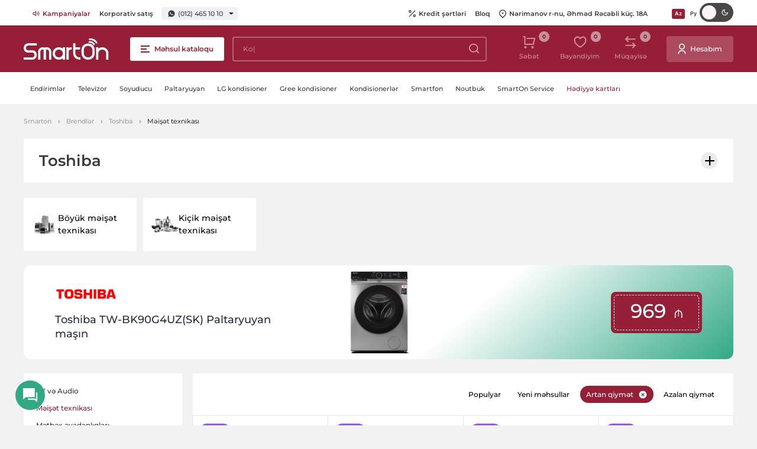

--- FILE ---
content_type: text/html; charset=UTF-8
request_url: https://smarton.az/meiset-texnikasi/toshiba
body_size: 12420
content:
<!doctype html>
<html lang="az">
<head>
    <meta charset="UTF-8">
    <meta name="viewport" content="width=device-width, initial-scale=1.0">
    <meta http-equiv="X-UA-Compatible" content="ie=edge">
    <link rel="canonical" href="https://smarton.az/meiset-texnikasi/toshiba">
<meta name="csrf-token" content="kEVMMLnHMGbq6RqjJsBKpVtf5RiplGZOnBT3IO2C">
    <title>Toshiba Məişət texnikası qiyməti və satışı</title>
<meta name="description" content="Smarton.az internet mağazasından ən sərfəli qiymətə Toshiba Məişət texnikası  alın. Kataloqda siz malların qiymətləri, rəyləri,  şəkilləri və ətraflı xüsusiyyətləri ilə tanış ola bilərsiniz, həmçinin Toshiba Məişət texnikası  kreditlə və ya nağd şəkildə evə çatdırılma ilə ala bilərsiniz."/>
<meta property="og:url" content="https://smarton.az/meiset-texnikasi/toshiba"/>
<meta property="og:type" content="website"/>
<meta property="og:title" content="Toshiba Məişət texnikası qiyməti və satışı"/>
<meta property="og:description" content="Smarton.az internet mağazasından ən sərfəli qiymətə Toshiba Məişət texnikası  alın. Kataloqda siz malların qiymətləri, rəyləri,  şəkilləri və ətraflı xüsusiyyətləri ilə tanış ola bilərsiniz, həmçinin Toshiba Məişət texnikası  kreditlə və ya nağd şəkildə evə çatdırılma ilə ala bilərsiniz."/>
<script type="7293b9c9300dc4a3fea2d155-text/javascript">
    window.g_token = '6Lc5OBAcAAAAACEo-SvVYrfHzPgWIoefBe02GDm9';
    window.csrf_token = 'kEVMMLnHMGbq6RqjJsBKpVtf5RiplGZOnBT3IO2C';
    window.$url = 'https://smarton.az/meiset-texnikasi/toshiba';
    window.$domain = 'https://smarton.az';
</script>
<meta name="twitter:card" content="summary_large_image"/>
<meta name="twitter:description" content="Smarton.az internet mağazasından ən sərfəli qiymətə Toshiba Məişət texnikası  alın. Kataloqda siz malların qiymətləri, rəyləri,  şəkilləri və ətraflı xüsusiyyətləri ilə tanış ola bilərsiniz, həmçinin Toshiba Məişət texnikası  kreditlə və ya nağd şəkildə evə çatdırılma ilə ala bilərsiniz."/>
<meta name="twitter:title" content="Toshiba Məişət texnikası qiyməti və satışı"/>
<link rel="sitemap" type="application/xml" title="Sitemap" href="https://smarton.az/storage/sitemap/sitemap.xml"/>
<meta name="g-token" content="6Lc5OBAcAAAAACEo-SvVYrfHzPgWIoefBe02GDm9">
<base href="https://smarton.az">
    <link rel="alternate" hreflang="az" href="https://smarton.az/meiset-texnikasi/toshiba"/>
    <link rel="alternate" hreflang="ru" href="https://smarton.az/bytovaya-texnika/toshiba"/>
<!--    <link rel="stylesheet" href="https://smarton.az/css/used.css?v=46">-->
    <link rel="stylesheet" href="https://smarton.az/css/font/stylesheet.css?v=46">
    <link rel="stylesheet" href="https://smarton.az/css/style.css?v=46">
    <link rel="apple-touch-icon" sizes="180x180" href="https://smarton.az/images/favicon/apple-touch-icon.png">
    <link rel="icon" type="image/png" sizes="32x32" href="https://smarton.az/images/favicon/favicon-32x32.png">
    <link rel="icon" type="image/png" sizes="16x16" href="https://smarton.az/images/favicon/favicon-16x16.png">
    <link rel="manifest" href="https://smarton.az/images/favicon/site.webmanifest">
    <meta name="msapplication-TileColor" content="#da532c">
    <meta name="theme-color" content="#ffffff">
    <style>[v-cloak] {visibility: hidden;}</style>
    <script type="7293b9c9300dc4a3fea2d155-text/javascript">
        window.$language="az";
    </script>
            
    
    

    <!-- Google Tag Manager -->
    <script type="7293b9c9300dc4a3fea2d155-text/javascript">(function(w,d,s,l,i){w[l]=w[l]||[];w[l].push({'gtm.start':new Date().getTime(),event:'gtm.js'});var f=d.getElementsByTagName(s)[0],j=d.createElement(s),dl=l!='dataLayer'?'&l='+l:'';j.async=true;j.src= 'https://www.googletagmanager.com/gtm.js?id='+i+dl;f.parentNode.insertBefore(j,f);})(window,document,'script','dataLayer','GTM-K9C3423');</script>
    <!-- End Google Tag Manager -->

    

    
</head>
<body>

<div class="svg-placeholder" style="border: 0; clip: rect(0 0 0 0); height: 1px;
        margin: -1px; overflow: hidden; padding: 0;
        position: absolute; width: 1px;"></div>
<script type="7293b9c9300dc4a3fea2d155-text/javascript">
    window.search_url = "https://smarton.az/mehsullar";
</script>
<div id="vue-layout">
    <basket-popup basket_link="https://smarton.az/basket" checkout_link="https://smarton.az/basket/checkout"></basket-popup>
    <Alerts></Alerts>
    <online-order-popup url="https://smarton.az/meiset-texnikasi/toshiba"></online-order-popup>
    <buy-one-click url="https://smarton.az/basket/checkout?checkout_product="></buy-one-click>
        <input type="checkbox" class="d-none" id="burger-toggle" onchange="if (!window.__cfRLUnblockHandlers) return false; toggleMenu(this)" data-cf-modified-7293b9c9300dc4a3fea2d155-="">
<label for="burger-toggle" aria-label="close-menu" class="close-menu"></label>
<header class="header">
    <div class="header__top">
        <div class="container-fluid">
            <div class="header__info">
                <div class="header__links d-none d-md-block">
                    <ul>
                                                    <li>
                                <a  class="text-red"  href="https://smarton.az/kampaniyalar">
                                                                            <img src="https://smarton.az/storage/pages/177/companies.svg" srcset="https://smarton.az/storage/pages/177/companies.svg 1x, https://smarton.az/storage/pages/177/companies.svg 2x" alt="Kampaniyalar" width="12" height="12" />
                                                                        Kampaniyalar
                                </a>
                            </li>
                                                    <li>
                                <a  href="https://smarton.az/korporativ-satis">
                                                                        Korporativ satış
                                </a>
                            </li>
                                            </ul>
                </div>
                <div class="phones">
                                            
                        <a href="https://wa.me/994504651010">
                            <svg xmlns="http://www.w3.org/2000/svg" width="12" height="12">
                                <use xlink:href="#svg-wp"></use>
                            </svg>
                            (012) 465 10 10
                        </a>
                        <div class="phones__list">
                                                                                                                                                            <div class="phones__list__item">
                                        <span>Satış</span>
                                                                                                                                <a href="tel:(012) 465 10 10">(012) 465 10 10</a>
                                                                                    <a href="tel:"></a>
                                                                                    <a href="tel:(050) 465 10 10">(050) 465 10 10</a>
                                                                            </div>
                                                                                                                                <div class="phones__list__item">
                                        <span>Satış whatsapp</span>
                                                                                                                                <a href="tel:(050) 465 10 10">(050) 465 10 10</a>
                                                                            </div>
                                                                                                                                <div class="phones__list__item">
                                        <span>Servis</span>
                                                                                                                                <a href="tel:(012) 465 54 54">(012) 465 54 54</a>
                                                                                    <a href="tel:"></a>
                                                                                    <a href="tel:(050) 465 54 54">(050) 465 54 54</a>
                                                                            </div>
                                                                                                                                <div class="phones__list__item">
                                        <span>Servis whatsapp</span>
                                                                                                                                <a href="tel:(050) 465 54 54">(050) 465 54 54</a>
                                                                            </div>
                                                                                    </div>
                                    </div>
            </div>
            <div class="header__links">
                <ul class="d-lg-flex d-none">
                                            <li>
                            <a href="https://smarton.az/internet-magaza/kredit">
                                                                    <svg xmlns="http://www.w3.org/2000/svg" width="12" height="12">
                                        <use xlink:href="#svg-percent"></use>
                                    </svg>
                                                                Kredit şərtləri
                            </a>
                        </li>
                                            <li>
                            <a href="https://smarton.az/blog">
                                                                Bloq
                            </a>
                        </li>
                                        <li>
                        <a href="https://www.google.com/maps/place/SmartOn.az/@40.4041808,49.8670688,12z/data=!4m12!1m6!3m5!1s0x40307d1b46551809:0x6553097d11ff8d08!2sSmartOn.az!8m2!3d40.4065333!4d49.8666275!3m4!1s0x40307d1b46551809:0x6553097d11ff8d08!8m2!3d40.4065333!4d49.8666275" target="_blank">
                            <svg xmlns="http://www.w3.org/2000/svg" width="12" height="15">
                                <use xlink:href="#svg-pin"></use>
                            </svg>
                            Nərimanov r-nu, Əhməd Rəcəbli küç. 18A
                        </a>
                    </li>
                </ul>
                <div class="lang">
                                                                        <a original-href="https://smarton.az/meiset-texnikasi/toshiba" href="https://smarton.az/meiset-texnikasi/toshiba" class="lang__link lang__link--active">
                                
                                Az
                            </a>
                                                                                                <a original-href="https://smarton.az/bytovaya-texnika/toshiba" class="lang__link" href="https://smarton.az/bytovaya-texnika/toshiba">
                                
                                Ру
                            </a>
                                                            </div>
                <div class="header__mode">
                    <input type="checkbox" class="theme-checkbox">
                </div>

            </div>
        </div>
    </div>
    <div class="header__main">
        <div class="container-fluid">
                            <a href="https://smarton.az" class="header__logo">
                    <img src="https://smarton.az/images/svg-icons/logo.svg" alt="Smarton - Məişət texnikası və elektronika satışı.  Baku, Azərbaycan." width="144" height="36">
                </a>
                        <label for="burger-toggle" class="btn btn-red-transparent header__burger d-none d-lg-flex">
                <i></i>
                <span class="d-none d-lg-inline-block">Məhsul kataloqu</span>
            </label>
            <div id="main-menu" class="menu">
                
            </div>
            <input type="checkbox" id="search_toggle" class="d-none">
            <search-autocomplete class="d-none d-lg-flex" search_url="https://smarton.az/mehsullar"></search-autocomplete>
            <div class="header__tools">
                <ul>
                    
                    
                    
                    
                    
                    
                    
                    <li>
                        <basket-button class="d-none d-lg-flex" url="https://smarton.az/basket"></basket-button>
                    </li>
                    <li class="d-none d-lg-flex">
                        <favorite url="https://smarton.az/wishlist"></favorite>
                    </li>
                    <li class="d-none d-lg-flex">
                        <compares url="https://smarton.az/compare"></compares>
                    </li>
                </ul>
                                                        <a href="https://smarton.az/daxil-ol" class="btn btn--with_icon">
                        <svg xmlns="http://www.w3.org/2000/svg" width="14" height="19">
                            <use xlink:href="#svg-user"></use>
                        </svg>
                        <span class="d-lg-inline-block d-none">Hesabım</span>
                    </a>
                            </div>

        </div>
        <!-- Mobile Bottom -->
        <div class="header__bottom d-flex d-lg-none">
            <div class="container-fluid">
                <div>
                    <label for="burger-toggle" class="btn btn-red-transparent header__burger">
                        <i></i>
                        <span class="d-none d-lg-inline-block">Məhsul kataloqu</span>
                    </label>
                </div>
                <div>
                    <search-autocomplete search_url="https://smarton.az/mehsullar"></search-autocomplete>
                </div>
                <div>
                    <div class="header__tools">
                        <ul>
                            <li>
                                <basket-button url="https://smarton.az/basket"></basket-button>

                            </li>
                        </ul>
                    </div>
                </div>
            </div>
        </div>
    </div>
    <div class="header__nav">
        <div class="container-fluid">
            <ul>
                                                                                        <li class="header__nav__item">
                            <a class="header__nav__item__link " href="https://smarton.az/kampaniyalar">
                                Endirimlər
                            </a>
                        </li>
                                                                        <li class="header__nav__item">
                            <a class="header__nav__item__link " href="/tv-ve-audio/televizorlar">
                                Televizor
                            </a>
                        </li>
                                                                        <li class="header__nav__item">
                            <a class="header__nav__item__link " href="meiset-texnikasi/iri-meiset-texnikasi/soyuducular">
                                Soyuducu
                            </a>
                        </li>
                                                                        <li class="header__nav__item">
                            <a class="header__nav__item__link " href="/meiset-texnikasi/iri-meiset-texnikasi/paltaryuyan-masinlar">
                                Paltaryuyan
                            </a>
                        </li>
                                                                        <li class="header__nav__item">
                            <a class="header__nav__item__link " href="https://smarton.az/iqlim-avadanliqlari/havalandirma-avadanliqlari/kondisioner?brand=%2Clg&amp;cache=true">
                                LG kondisioner
                            </a>
                        </li>
                                                                        <li class="header__nav__item">
                            <a class="header__nav__item__link " href="/iqlim-avadanliqlari/havalandirma-avadanliqlari/kondisioner?brand=%2Cgree&amp;cache=true">
                                Gree kondisioner
                            </a>
                        </li>
                                                                        <li class="header__nav__item">
                            <a class="header__nav__item__link " href="/iqlim-avadanliqlari/havalandirma-avadanliqlari/kondisioner">
                                Kondisionerlər
                            </a>
                        </li>
                                                                        <li class="header__nav__item">
                            <a class="header__nav__item__link " href="/telefon-planset-mini-ats/mobil-telefonlar-ve-smartfonlar/smartfonlar">
                                Smartfon
                            </a>
                        </li>
                                                                        <li class="header__nav__item">
                            <a class="header__nav__item__link " href="komputer-texnikasi/komputer-ve-monitorlar/noutbuklar">
                                Noutbuk
                            </a>
                        </li>
                                                                        <li class="header__nav__item">
                            <a class="header__nav__item__link " href="https://smarton.az/smarton-service">
                                SmartOn Service
                            </a>
                        </li>
                                                                        <li class="header__nav__item">
                            <a class="header__nav__item__link text-red" href="/hediyye-kartlari">
                                Hədiyyə kartları
                            </a>
                        </li>
                                                </ul>
        </div>
    </div>
</header>
        <div id="all_parts">
        <div class="mobile-tools d-block d-md-none">
            <div class="btn-group">
                <compares view_type="mobile" url="https://smarton.az/compare"></compares>
                <span class="btn-separator"></span>
                <favorite view_type="mobile" url="https://smarton.az/wishlist"></favorite>
            </div>
        </div>
                            <div class="breadcrumbs-block ">
                <div class="container-fluid">
                    <ul class="breadcrumbs">
                        <li><a href="https://smarton.az?hl=az">Smarton</a></li>
                                <li><a href="https://smarton.az/partnyorlar">Brendlər</a></li>
                                <li><a href="https://smarton.az/partnyorlar/toshiba">Toshiba</a></li>
                                <li>Məişət texnikası</li>
            </ul>                </div>
            </div>
                                <!-- Products -->
        <section class="products bottom-space">
            <div class="container-fluid">
                                    <div class="products__brand-info products__brand-info--acc">
                        <h1 class="products__brand-info__head mb-5" style="cursor: pointer;">
                            Toshiba
                        </h1>
                        <div class="products__brand-info__body mb-5">
                            <div class="d-md-flex align-items-center">
                                                                    <span class="partners__item">
                                        <img src="https://smarton.az/storage/product-attributes/489048/toshiba-logo-1.png" alt="Toshiba">
                                    </span>
                                                                <div class="products__brand-info__text">
                                    <h1>Toshiba Məişət texnikası</h1><p>Smarton.az internet mağazasından ən sərfəli qiymətə Toshiba Məişət texnikası  alın. Kataloqda siz malların qiymətləri, rəyləri,  şəkilləri və ətraflı xüsusiyyətləri ilə tanış ola bilərsiniz, həmçinin Toshiba Məişət texnikası  kreditlə və ya nağd şəkildə evə çatdırılma ilə ala bilərsiniz.</p>
                                                                            <div class="products__brand-info__links">
                                            <ul class="d-flex flex-wrap">
                                                                                                                                                                                                            <li class="mt-2 me-3"><a href="meiset-texnikasi/lg">LG Məişət texnikası</a></li>
                                                                                                            <li class="mt-2 me-3"><a href="meiset-texnikasi/panasonic">Panasonic Məişət texnikası</a></li>
                                                                                                            <li class="mt-2 me-3"><a href="meiset-texnikasi/philips">Philips Məişət texnikası</a></li>
                                                                                                            <li class="mt-2 me-3"><a href="meiset-texnikasi/finlux">Finlux Məişət texnikası</a></li>
                                                                                                            <li class="mt-2 me-3"><a href="meiset-texnikasi/bosch">BOSCH Məişət texnikası</a></li>
                                                                                                            <li class="mt-2 me-3"><a href="meiset-texnikasi/beko">Beko Məişət texnikası</a></li>
                                                                                                            <li class="mt-2 me-3"><a href="meiset-texnikasi/tefal">Tefal Məişət texnikası</a></li>
                                                                                                            <li class="mt-2 me-3"><a href="meiset-texnikasi/dyson">Dyson Məişət texnikası</a></li>
                                                                                                            <li class="mt-2 me-3"><a href="meiset-texnikasi/hotpoint-ariston">Hotpoint-Ariston Məişət texnikası</a></li>
                                                                                                            <li class="mt-2 me-3"><a href="meiset-texnikasi/electrolux">Electrolux Məişət texnikası</a></li>
                                                                                                            <li class="mt-2 me-3"><a href="meiset-texnikasi/braun">Braun Məişət texnikası</a></li>
                                                                                                            <li class="mt-2 me-3"><a href="meiset-texnikasi/karcher">Kärcher Məişət texnikası</a></li>
                                                                                                            <li class="mt-2 me-3"><a href="meiset-texnikasi/gorenje">Gorenje Məişət texnikası</a></li>
                                                                                                            <li class="mt-2 me-3"><a href="meiset-texnikasi/samsung">Samsung Məişət texnikası</a></li>
                                                                                                            <li class="mt-2 me-3"><a href="meiset-texnikasi/eleyus">Eleyus Məişət texnikası</a></li>
                                                                                                            <li class="mt-2 me-3"><a href="meiset-texnikasi/kyvol">KYVOL Məişət texnikası</a></li>
                                                                                                            <li class="mt-2 me-3"><a href="meiset-texnikasi/midea">Midea Məişət texnikası</a></li>
                                                                                                            <li class="mt-2 me-3"><a href="meiset-texnikasi/pozis">POZİS Məişət texnikası</a></li>
                                                                                                            <li class="mt-2 me-3"><a href="meiset-texnikasi/renova">Renova Məişət texnikası</a></li>
                                                                                                            <li class="mt-2 me-3"><a href="meiset-texnikasi/beurer">Beurer Məişət texnikası</a></li>
                                                                                                            <li class="mt-2 me-3"><a href="meiset-texnikasi/bompani">Bompani Məişət texnikası</a></li>
                                                                                                            <li class="mt-2 me-3"><a href="meiset-texnikasi/atlant">Atlant Məişət texnikası</a></li>
                                                                                                            <li class="mt-2 me-3"><a href="meiset-texnikasi/sharp">SHARP Məişət texnikası</a></li>
                                                                                                            <li class="mt-2 me-3"><a href="meiset-texnikasi/singer">Singer Məişət texnikası</a></li>
                                                                                                            <li class="mt-2 me-3"><a href="meiset-texnikasi/teka">Teka Məişət texnikası</a></li>
                                                                                                            <li class="mt-2 me-3"><a href="meiset-texnikasi/toshiba">Toshiba Məişət texnikası</a></li>
                                                                                                            <li class="mt-2 me-3"><a href="meiset-texnikasi/thomas">Thomas Məişət texnikası</a></li>
                                                                                                            <li class="mt-2 me-3"><a href="meiset-texnikasi/whirlpool">Whirlpool Məişət texnikası</a></li>
                                                                                                            <li class="mt-2 me-3"><a href="meiset-texnikasi/xiaomi">Xiaomi Məişət texnikası</a></li>
                                                                                                            <li class="mt-2 me-3"><a href="meiset-texnikasi/yoshiro">Yoshiro Məişət texnikası</a></li>
                                                                                                            <li class="mt-2 me-3"><a href="meiset-texnikasi/yupiter">Yupiter Məişət texnikası</a></li>
                                                                                                            <li class="mt-2 me-3"><a href="meiset-texnikasi/zelmer">Zelmer Məişət texnikası</a></li>
                                                                                                            <li class="mt-2 me-3"><a href="meiset-texnikasi/tcl">TCL Məişət texnikası</a></li>
                                                                                                            <li class="mt-2 me-3"><a href="meiset-texnikasi/vestfrost">VestFrost Məişət texnikası</a></li>
                                                                                                            <li class="mt-2 me-3"><a href="meiset-texnikasi/kraft">Kraft Məişət texnikası</a></li>
                                                                                                            <li class="mt-2 me-3"><a href="meiset-texnikasi/ardesto">Ardesto Məişət texnikası</a></li>
                                                                                                            <li class="mt-2 me-3"><a href="meiset-texnikasi/magna">Magna Məişət texnikası</a></li>
                                                                                                            <li class="mt-2 me-3"><a href="meiset-texnikasi/indesit">Indesit Məişət texnikası</a></li>
                                                                                                            <li class="mt-2 me-3"><a href="meiset-texnikasi/sencor">Sencor Məişət texnikası</a></li>
                                                                                                            <li class="mt-2 me-3"><a href="meiset-texnikasi/dex">DEX Məişət texnikası</a></li>
                                                                                                            <li class="mt-2 me-3"><a href="meiset-texnikasi/hisense">Hisense Məişət texnikası</a></li>
                                                                                                            <li class="mt-2 me-3"><a href="meiset-texnikasi/ekobom">Ekobom Məişət texnikası</a></li>
                                                                                                            <li class="mt-2 me-3"><a href="meiset-texnikasi/dreame">Dreame Məişət texnikası</a></li>
                                                                                                            <li class="mt-2 me-3"><a href="meiset-texnikasi/roborock">Roborock Məişət texnikası</a></li>
                                                                                                            <li class="mt-2 me-3"><a href="meiset-texnikasi/biryusa">Biryusa Məişət texnikası</a></li>
                                                                                                            <li class="mt-2 me-3"><a href="meiset-texnikasi/karcher1">Karcher Məişət texnikası</a></li>
                                                                                                            <li class="mt-2 me-3"><a href="meiset-texnikasi/mova">Mova Məişət texnikası</a></li>
                                                                                                            <li class="mt-2"><a href="meiset-texnikasi/hansa">Hansa Məişət texnikası</a></li>
                                                                                                        <li><a href="#" class="show-more-less" data-more="Daha çox göstər" data-less="Daha az göstər">Daha çox göstər</a></li>
                                                                                            </ul>
                                        </div>
                                                                    </div>
                            </div>
                        </div>
                    </div>
                                                    <div class="category">
                        <div class="row">
                                                            <div class="col-lg-2 col-md-3 col-6">
                                                                        <a href="meiset-texnikasi/iri-meiset-texnikasi" class="category__item">
                                            <span class="category__img">
                                                                                                    <img src="https://smarton.az/storage/product-categories/19/depositphotos-58139017-m-2015.jpg" alt="">
                                                                                            </span>
                                        <span class="category__title">
                                            Böyük məişət texnikası
                                        </span>
                                    </a>
                                </div>
                                                            <div class="col-lg-2 col-md-3 col-6">
                                                                        <a href="meiset-texnikasi/kicik-meiset-texnikasi" class="category__item">
                                            <span class="category__img">
                                                                                                    <img src="https://smarton.az/storage/product-categories/21/1152303449-w640-h640-b192507741e486048a0bfb0c99ae.jpg" alt="">
                                                                                            </span>
                                        <span class="category__title">
                                            Kiçik məişət texnikası
                                        </span>
                                    </a>
                                </div>
                                                    </div>
                    </div>
                                                                        <a href="https://smarton.az/mehsullar/toshiba-tw-bk90g4uzsk-paltaryuyan-masin-satisi-ve-qiymeti-online-kredit" class="category__banner d-block">
                        <div class="category__banner__item">
                            <div class="category__banner__left">
                                <div class="category__banner__logo">
                                    <img src="https://smarton.az/storage/product-attributes/489048/toshiba-logo-1.png" alt="">
                                </div>
                                <h2 class="category__banner__name">Toshiba TW-BK90G4UZ(SK) Paltaryuyan maşın </h2>
                            </div>
                            <div class="category__banner__img">
                                <img src="https://smarton.az/resized/resize315/center/products/50698/new-project-2022-07-25t172819893-1.png" alt="">
                            </div>
                            <div class="category__banner__right">
                                <div class="category__banner__price">
                                    <h3>
                                        <span>969
                                                                                        <span class="manat">₼</span>
                                        </span>
                                    </h3>
                                </div>
                            </div>
                        </div>
                    </a>
                                                    <products-category
                        :sub_categories="[{&quot;id&quot;:2,&quot;active&quot;:false,&quot;name&quot;:&quot;TV v\u0259 Audio&quot;,&quot;url&quot;:&quot;https:\/\/smarton.az\/tv-ve-audio\/toshiba&quot;},{&quot;id&quot;:17,&quot;active&quot;:true,&quot;name&quot;:&quot;M\u0259is\u0327\u0259t texnikas\u0131&quot;,&quot;url&quot;:&quot;https:\/\/smarton.az\/meiset-texnikasi\/toshiba&quot;},{&quot;id&quot;:20,&quot;active&quot;:false,&quot;name&quot;:&quot;M\u0259tb\u0259x avadanl\u0131qlar\u0131&quot;,&quot;url&quot;:&quot;https:\/\/smarton.az\/metbex-avadanliqlari\/toshiba&quot;},{&quot;id&quot;:22,&quot;active&quot;:false,&quot;name&quot;:&quot;Qura\u015fd\u0131r\u0131lan texnika&quot;,&quot;url&quot;:&quot;https:\/\/smarton.az\/qurasdirilan-texnika\/toshiba&quot;},{&quot;id&quot;:18,&quot;active&quot;:false,&quot;name&quot;:&quot;\u0130qlim avadanl\u0131qlar\u0131&quot;,&quot;url&quot;:&quot;https:\/\/smarton.az\/iqlim-avadanliqlari\/toshiba&quot;},{&quot;id&quot;:72,&quot;active&quot;:false,&quot;name&quot;:&quot;Telefon Plan\u015fet v\u0259 Aksessuarlar&quot;,&quot;url&quot;:&quot;https:\/\/smarton.az\/telefon-planset-mini-ats\/toshiba&quot;},{&quot;id&quot;:86,&quot;active&quot;:false,&quot;name&quot;:&quot;Komp\u00fcter texnikas\u0131&quot;,&quot;url&quot;:&quot;https:\/\/smarton.az\/komputer-texnikasi\/toshiba&quot;},{&quot;id&quot;:110,&quot;active&quot;:false,&quot;name&quot;:&quot;G\u00f6z\u0259llik, sa\u011flaml\u0131q, qulluq m\u0259hsullar\u0131&quot;,&quot;url&quot;:&quot;https:\/\/smarton.az\/gozellik-ve-saglamliq\/toshiba&quot;},{&quot;id&quot;:119,&quot;active&quot;:false,&quot;name&quot;:&quot;\u018fyl\u0259nc\u0259 Foto Video v\u0259 Musiqi&quot;,&quot;url&quot;:&quot;https:\/\/smarton.az\/eylence-foto-ve-video\/toshiba&quot;},{&quot;id&quot;:124,&quot;active&quot;:false,&quot;name&quot;:&quot;Aksessuarlar v\u0259 qadjetl\u0259r&quot;,&quot;url&quot;:&quot;https:\/\/smarton.az\/aksessuarlar-ve-qadjetler\/toshiba&quot;},{&quot;id&quot;:132,&quot;active&quot;:false,&quot;name&quot;:&quot;Ehtiyat hiss\u0259 kataloqu&quot;,&quot;url&quot;:&quot;https:\/\/smarton.az\/ehtiyat-hisseleri\/toshiba&quot;},{&quot;id&quot;:196,&quot;active&quot;:false,&quot;name&quot;:&quot;H\u0259diyy\u0259 kartlar\u0131&quot;,&quot;url&quot;:&quot;https:\/\/smarton.az\/hediyye-kartlari\/toshiba&quot;}]"
                        :pagination_initial="{&quot;current_page&quot;:1,&quot;data&quot;:[],&quot;first_page_url&quot;:&quot;https:\/\/smarton.az\/meiset-texnikasi\/toshiba?brand=toshiba&amp;page=1&quot;,&quot;from&quot;:null,&quot;last_page&quot;:1,&quot;last_page_url&quot;:&quot;https:\/\/smarton.az\/meiset-texnikasi\/toshiba?brand=toshiba&amp;page=1&quot;,&quot;links&quot;:[{&quot;url&quot;:null,&quot;label&quot;:&quot;pagination.previous&quot;,&quot;active&quot;:false},{&quot;url&quot;:&quot;https:\/\/smarton.az\/meiset-texnikasi\/toshiba?brand=toshiba&amp;page=1&quot;,&quot;label&quot;:&quot;1&quot;,&quot;active&quot;:true},{&quot;url&quot;:null,&quot;label&quot;:&quot;pagination.next&quot;,&quot;active&quot;:false}],&quot;next_page_url&quot;:null,&quot;path&quot;:&quot;https:\/\/smarton.az\/meiset-texnikasi\/toshiba&quot;,&quot;per_page&quot;:20,&quot;prev_page_url&quot;:null,&quot;to&quot;:null,&quot;total&quot;:7}"
                        basket_link="https://smarton.az/basket"
                        :price_range="[629,2299]"
                        :prop_filters="[]"
                        :selected_filters="{&quot;brand&quot;:[&quot;toshiba&quot;]}"
                        :order_by="'price_low_to_hi'"
                        :q="''"
                        :products_initial="[{&quot;id&quot;:47839,&quot;fk_status&quot;:1,&quot;fk_product_attribute_sets&quot;:44,&quot;fk_combination&quot;:null,&quot;fk_product_types&quot;:1,&quot;slug&quot;:&quot;https:\/\/smarton.az\/mehsullar\/toshiba-tw-bl70a2uzss-paltaryuyan-masin-satisi-ve-qiymeti-online-kredit&quot;,&quot;weight&quot;:null,&quot;sku&quot;:null,&quot;qty&quot;:1000000,&quot;price&quot;:&quot;959&quot;,&quot;actual_price&quot;:&quot;629&quot;,&quot;stock_availability&quot;:true,&quot;comments_count&quot;:1,&quot;rating&quot;:&quot;5&quot;,&quot;attribute_set_name&quot;:&quot;Paltaryuyan ma\u015f\u0131n&quot;,&quot;discount&quot;:34,&quot;discount_price&quot;:&quot;330&quot;,&quot;sale&quot;:&quot;34&quot;,&quot;dr&quot;:1,&quot;price_range&quot;:&quot;629&quot;,&quot;name&quot;:&quot;Toshiba TW-BL70A2UZ(SS) Paltaryuyan ma\u015f\u0131n&quot;,&quot;summary&quot;:&quot;Toshiba TW-BL70A2UZ(SS) Paltaryuyan ma\u015f\u0131n na\u011fd qiym\u0259ti - 899 manat. M\u0259hsulu t\u0259k \u015f\u0259xsiyy\u0259t v\u0259siq\u0259si il\u0259 kredit v\u0259 ya taksitl\u0259 Birkart, Albali, Tam kart il\u0259 almaq olar. \u00c7atd\u0131r\u0131lma Bak\u0131 \u00fczr\u0259 pulsuzdur.&quot;,&quot;image&quot;:&quot;https:\/\/smarton.az\/resized\/resize315\/center\/products\/47839\/new-project-2022-07-25t165712255-png-1.webp&quot;,&quot;image_src&quot;:&quot;products\/47839\/new-project-2022-07-25t165712255-png-1.webp&quot;,&quot;url_key&quot;:&quot;toshiba-tw-bl70a2uzss-paltaryuyan-masin-satisi-ve-qiymeti-online-kredit&quot;,&quot;in_wishlist&quot;:false,&quot;in_compare_list&quot;:false,&quot;in_basket&quot;:false,&quot;configurations&quot;:null,&quot;show_in_description_attributes&quot;:&quot;&lt;ul&gt;\n\t&lt;li&gt;&lt;em&gt;Maksimum y\u00fckl\u0259m\u0259&lt;\/em&gt;&lt;strong&gt;6&amp;nbsp;kq&lt;\/strong&gt;&lt;\/li&gt;\n\t&lt;li&gt;&lt;em&gt;S\u0131xma s\u00fcr\u0259ti&lt;\/em&gt;&lt;strong&gt;&amp;nbsp;1200 d\u00f6vr\u0259&lt;\/strong&gt;&lt;\/li&gt;\n\t&lt;li&gt;&lt;em&gt;Enerjiistifad\u0259 &amp;nbsp;sinifi&lt;\/em&gt;&lt;strong&gt;A+++&lt;\/strong&gt;&lt;\/li&gt;\n\t&lt;li&gt;&lt;em&gt;\u00d6l\u00e7\u00fcl\u0259r (HxExD)&lt;\/em&gt;&lt;strong&gt;85.0 x 59.5 x 44.0 sm&lt;\/strong&gt;&lt;\/li&gt;\n&lt;\/ul&gt;&quot;,&quot;fk_product_groups&quot;:[27,14,17,2,9],&quot;labels&quot;:[{&quot;id&quot;:14,&quot;key&quot;:&quot;tam_12&quot;,&quot;color&quot;:null,&quot;title&quot;:&quot;TamKart 12 ay&quot;},{&quot;id&quot;:17,&quot;key&quot;:&quot;bolkard_12&quot;,&quot;color&quot;:null,&quot;title&quot;:&quot;Bolkart 12 ay&quot;},{&quot;id&quot;:9,&quot;key&quot;:&quot;bir_12&quot;,&quot;color&quot;:null,&quot;title&quot;:&quot;Birkart 12 ay&quot;}],&quot;payment_methods&quot;:{&quot;TamKart&quot;:{&quot;id&quot;:7,&quot;key&quot;:&quot;TamKart&quot;,&quot;use_main_price&quot;:false,&quot;variants&quot;:{&quot;6&quot;:{&quot;parts&quot;:3,&quot;initial_payment&quot;:&quot;0&quot;,&quot;percent&quot;:&quot;0&quot;,&quot;is_percent&quot;:true,&quot;id&quot;:6,&quot;use_main_price&quot;:false},&quot;7&quot;:{&quot;parts&quot;:6,&quot;initial_payment&quot;:&quot;0&quot;,&quot;percent&quot;:&quot;0&quot;,&quot;is_percent&quot;:true,&quot;id&quot;:7,&quot;use_main_price&quot;:false},&quot;8&quot;:{&quot;parts&quot;:9,&quot;initial_payment&quot;:&quot;0&quot;,&quot;percent&quot;:&quot;0&quot;,&quot;is_percent&quot;:true,&quot;id&quot;:8,&quot;use_main_price&quot;:false},&quot;9&quot;:{&quot;parts&quot;:12,&quot;initial_payment&quot;:&quot;0&quot;,&quot;percent&quot;:&quot;0&quot;,&quot;is_percent&quot;:true,&quot;id&quot;:9,&quot;use_main_price&quot;:false}}},&quot;BolKart&quot;:{&quot;id&quot;:8,&quot;key&quot;:&quot;BolKart&quot;,&quot;use_main_price&quot;:false,&quot;variants&quot;:{&quot;11&quot;:{&quot;parts&quot;:3,&quot;initial_payment&quot;:&quot;0&quot;,&quot;percent&quot;:&quot;0&quot;,&quot;is_percent&quot;:true,&quot;id&quot;:11,&quot;use_main_price&quot;:false},&quot;12&quot;:{&quot;parts&quot;:6,&quot;initial_payment&quot;:&quot;0&quot;,&quot;percent&quot;:&quot;0&quot;,&quot;is_percent&quot;:true,&quot;id&quot;:12,&quot;use_main_price&quot;:false},&quot;13&quot;:{&quot;parts&quot;:9,&quot;initial_payment&quot;:&quot;0&quot;,&quot;percent&quot;:&quot;0&quot;,&quot;is_percent&quot;:true,&quot;id&quot;:13,&quot;use_main_price&quot;:false},&quot;14&quot;:{&quot;parts&quot;:12,&quot;initial_payment&quot;:&quot;0&quot;,&quot;percent&quot;:&quot;0&quot;,&quot;is_percent&quot;:true,&quot;id&quot;:14,&quot;use_main_price&quot;:false}}},&quot;KapitalTaksit&quot;:{&quot;id&quot;:6,&quot;key&quot;:&quot;KapitalTaksit&quot;,&quot;use_main_price&quot;:false,&quot;variants&quot;:{&quot;1&quot;:{&quot;parts&quot;:3,&quot;initial_payment&quot;:&quot;0&quot;,&quot;percent&quot;:&quot;0&quot;,&quot;is_percent&quot;:true,&quot;id&quot;:1,&quot;use_main_price&quot;:false},&quot;2&quot;:{&quot;parts&quot;:6,&quot;initial_payment&quot;:&quot;0&quot;,&quot;percent&quot;:&quot;0&quot;,&quot;is_percent&quot;:true,&quot;id&quot;:2,&quot;use_main_price&quot;:false},&quot;3&quot;:{&quot;parts&quot;:9,&quot;initial_payment&quot;:&quot;0&quot;,&quot;percent&quot;:&quot;0&quot;,&quot;is_percent&quot;:true,&quot;id&quot;:3,&quot;use_main_price&quot;:false},&quot;4&quot;:{&quot;parts&quot;:12,&quot;initial_payment&quot;:&quot;0&quot;,&quot;percent&quot;:&quot;0&quot;,&quot;is_percent&quot;:true,&quot;id&quot;:4,&quot;use_main_price&quot;:false}}},&quot;EmbaFinans&quot;:{&quot;id&quot;:5,&quot;key&quot;:&quot;EmbaFinans&quot;,&quot;use_main_price&quot;:true,&quot;variants&quot;:{&quot;16&quot;:{&quot;parts&quot;:6,&quot;initial_payment&quot;:&quot;0&quot;,&quot;percent&quot;:&quot;9.3&quot;,&quot;is_percent&quot;:true,&quot;id&quot;:16,&quot;use_main_price&quot;:false},&quot;17&quot;:{&quot;parts&quot;:12,&quot;initial_payment&quot;:&quot;0&quot;,&quot;percent&quot;:&quot;18.4&quot;,&quot;is_percent&quot;:true,&quot;id&quot;:17,&quot;use_main_price&quot;:false},&quot;19&quot;:{&quot;parts&quot;:18,&quot;initial_payment&quot;:&quot;0&quot;,&quot;percent&quot;:&quot;27.4&quot;,&quot;is_percent&quot;:true,&quot;id&quot;:19,&quot;use_main_price&quot;:false}}},&quot;Cash&quot;:{&quot;id&quot;:1,&quot;key&quot;:&quot;Cash&quot;,&quot;use_main_price&quot;:false},&quot;BankTransfer&quot;:{&quot;id&quot;:10,&quot;key&quot;:&quot;BankTransfer&quot;,&quot;use_main_price&quot;:false},&quot;Kapital&quot;:{&quot;id&quot;:2,&quot;key&quot;:&quot;Kapital&quot;,&quot;use_main_price&quot;:false}},&quot;brand&quot;:&quot;Toshiba&quot;,&quot;brand_image&quot;:&quot;product-attributes\/489048\/toshiba-logo-1.png&quot;,&quot;add_qty&quot;:1,&quot;gifts&quot;:[],&quot;warranty&quot;:&quot;1 il&quot;},{&quot;id&quot;:47841,&quot;fk_status&quot;:1,&quot;fk_product_attribute_sets&quot;:44,&quot;fk_combination&quot;:null,&quot;fk_product_types&quot;:1,&quot;slug&quot;:&quot;https:\/\/smarton.az\/mehsullar\/toshiba-tw-bl80a2uzss-paltaryuyan-masin-satisi-ve-qiymeti-online-kredit&quot;,&quot;weight&quot;:null,&quot;sku&quot;:null,&quot;qty&quot;:999998,&quot;price&quot;:&quot;1049&quot;,&quot;actual_price&quot;:&quot;759&quot;,&quot;stock_availability&quot;:true,&quot;comments_count&quot;:1,&quot;rating&quot;:&quot;5&quot;,&quot;attribute_set_name&quot;:&quot;Paltaryuyan ma\u015f\u0131n&quot;,&quot;discount&quot;:28,&quot;discount_price&quot;:&quot;290&quot;,&quot;sale&quot;:&quot;28&quot;,&quot;dr&quot;:1,&quot;price_range&quot;:&quot;759&quot;,&quot;name&quot;:&quot;Toshiba TW-BL80A2UZ(SS) Paltaryuyan ma\u015f\u0131n&quot;,&quot;summary&quot;:&quot;Toshiba TW-BL80A2UZ(SS) Paltaryuyan ma\u015f\u0131n na\u011fd qiym\u0259ti - 999 manat. M\u0259hsulu t\u0259k \u015f\u0259xsiyy\u0259t v\u0259siq\u0259si il\u0259 kredit v\u0259 ya taksitl\u0259 Birkart, Albali, Tam kart il\u0259 almaq olar. \u00c7atd\u0131r\u0131lma Bak\u0131 \u00fczr\u0259 pulsuzdur.&quot;,&quot;image&quot;:&quot;https:\/\/smarton.az\/resized\/resize315\/center\/products\/47841\/new-project-2022-07-25t155511137-png-1.webp&quot;,&quot;image_src&quot;:&quot;products\/47841\/new-project-2022-07-25t155511137-png-1.webp&quot;,&quot;url_key&quot;:&quot;toshiba-tw-bl80a2uzss-paltaryuyan-masin-satisi-ve-qiymeti-online-kredit&quot;,&quot;in_wishlist&quot;:false,&quot;in_compare_list&quot;:false,&quot;in_basket&quot;:false,&quot;configurations&quot;:null,&quot;show_in_description_attributes&quot;:&quot;&lt;ul&gt;\n\t&lt;li&gt;&lt;em&gt;Maksimum y\u00fckl\u0259m\u0259 &lt;\/em&gt;&lt;strong&gt;7&amp;nbsp;kq&lt;\/strong&gt;&lt;\/li&gt;\n\t&lt;li&gt;&lt;em&gt;S\u0131xma s\u00fcr\u0259ti&lt;\/em&gt;&lt;strong&gt;&amp;nbsp;1200 d\u00f6vr\u0259&lt;\/strong&gt;&lt;\/li&gt;\n\t&lt;li&gt;&lt;em&gt;Enerjiistifad\u0259 &amp;nbsp;sinifi&lt;\/em&gt;&lt;strong&gt;A+++&lt;\/strong&gt;&lt;\/li&gt;\n\t&lt;li&gt;&lt;em&gt;\u00d6l\u00e7\u00fcl\u0259r (HxExD)&lt;\/em&gt;&lt;strong&gt;85.0 x 59.5 x 44.0 sm&lt;\/strong&gt;&lt;\/li&gt;\n&lt;\/ul&gt;&quot;,&quot;fk_product_groups&quot;:[27,14,17,2,9],&quot;labels&quot;:[{&quot;id&quot;:14,&quot;key&quot;:&quot;tam_12&quot;,&quot;color&quot;:null,&quot;title&quot;:&quot;TamKart 12 ay&quot;},{&quot;id&quot;:17,&quot;key&quot;:&quot;bolkard_12&quot;,&quot;color&quot;:null,&quot;title&quot;:&quot;Bolkart 12 ay&quot;},{&quot;id&quot;:9,&quot;key&quot;:&quot;bir_12&quot;,&quot;color&quot;:null,&quot;title&quot;:&quot;Birkart 12 ay&quot;}],&quot;payment_methods&quot;:{&quot;TamKart&quot;:{&quot;id&quot;:7,&quot;key&quot;:&quot;TamKart&quot;,&quot;use_main_price&quot;:false,&quot;variants&quot;:{&quot;6&quot;:{&quot;parts&quot;:3,&quot;initial_payment&quot;:&quot;0&quot;,&quot;percent&quot;:&quot;0&quot;,&quot;is_percent&quot;:true,&quot;id&quot;:6,&quot;use_main_price&quot;:false},&quot;7&quot;:{&quot;parts&quot;:6,&quot;initial_payment&quot;:&quot;0&quot;,&quot;percent&quot;:&quot;0&quot;,&quot;is_percent&quot;:true,&quot;id&quot;:7,&quot;use_main_price&quot;:false},&quot;8&quot;:{&quot;parts&quot;:9,&quot;initial_payment&quot;:&quot;0&quot;,&quot;percent&quot;:&quot;0&quot;,&quot;is_percent&quot;:true,&quot;id&quot;:8,&quot;use_main_price&quot;:false},&quot;9&quot;:{&quot;parts&quot;:12,&quot;initial_payment&quot;:&quot;0&quot;,&quot;percent&quot;:&quot;0&quot;,&quot;is_percent&quot;:true,&quot;id&quot;:9,&quot;use_main_price&quot;:false}}},&quot;BolKart&quot;:{&quot;id&quot;:8,&quot;key&quot;:&quot;BolKart&quot;,&quot;use_main_price&quot;:false,&quot;variants&quot;:{&quot;11&quot;:{&quot;parts&quot;:3,&quot;initial_payment&quot;:&quot;0&quot;,&quot;percent&quot;:&quot;0&quot;,&quot;is_percent&quot;:true,&quot;id&quot;:11,&quot;use_main_price&quot;:false},&quot;12&quot;:{&quot;parts&quot;:6,&quot;initial_payment&quot;:&quot;0&quot;,&quot;percent&quot;:&quot;0&quot;,&quot;is_percent&quot;:true,&quot;id&quot;:12,&quot;use_main_price&quot;:false},&quot;13&quot;:{&quot;parts&quot;:9,&quot;initial_payment&quot;:&quot;0&quot;,&quot;percent&quot;:&quot;0&quot;,&quot;is_percent&quot;:true,&quot;id&quot;:13,&quot;use_main_price&quot;:false},&quot;14&quot;:{&quot;parts&quot;:12,&quot;initial_payment&quot;:&quot;0&quot;,&quot;percent&quot;:&quot;0&quot;,&quot;is_percent&quot;:true,&quot;id&quot;:14,&quot;use_main_price&quot;:false}}},&quot;KapitalTaksit&quot;:{&quot;id&quot;:6,&quot;key&quot;:&quot;KapitalTaksit&quot;,&quot;use_main_price&quot;:false,&quot;variants&quot;:{&quot;1&quot;:{&quot;parts&quot;:3,&quot;initial_payment&quot;:&quot;0&quot;,&quot;percent&quot;:&quot;0&quot;,&quot;is_percent&quot;:true,&quot;id&quot;:1,&quot;use_main_price&quot;:false},&quot;2&quot;:{&quot;parts&quot;:6,&quot;initial_payment&quot;:&quot;0&quot;,&quot;percent&quot;:&quot;0&quot;,&quot;is_percent&quot;:true,&quot;id&quot;:2,&quot;use_main_price&quot;:false},&quot;3&quot;:{&quot;parts&quot;:9,&quot;initial_payment&quot;:&quot;0&quot;,&quot;percent&quot;:&quot;0&quot;,&quot;is_percent&quot;:true,&quot;id&quot;:3,&quot;use_main_price&quot;:false},&quot;4&quot;:{&quot;parts&quot;:12,&quot;initial_payment&quot;:&quot;0&quot;,&quot;percent&quot;:&quot;0&quot;,&quot;is_percent&quot;:true,&quot;id&quot;:4,&quot;use_main_price&quot;:false}}},&quot;EmbaFinans&quot;:{&quot;id&quot;:5,&quot;key&quot;:&quot;EmbaFinans&quot;,&quot;use_main_price&quot;:true,&quot;variants&quot;:{&quot;16&quot;:{&quot;parts&quot;:6,&quot;initial_payment&quot;:&quot;0&quot;,&quot;percent&quot;:&quot;9.3&quot;,&quot;is_percent&quot;:true,&quot;id&quot;:16,&quot;use_main_price&quot;:false},&quot;17&quot;:{&quot;parts&quot;:12,&quot;initial_payment&quot;:&quot;0&quot;,&quot;percent&quot;:&quot;18.4&quot;,&quot;is_percent&quot;:true,&quot;id&quot;:17,&quot;use_main_price&quot;:false},&quot;19&quot;:{&quot;parts&quot;:18,&quot;initial_payment&quot;:&quot;0&quot;,&quot;percent&quot;:&quot;27.4&quot;,&quot;is_percent&quot;:true,&quot;id&quot;:19,&quot;use_main_price&quot;:false}}},&quot;Cash&quot;:{&quot;id&quot;:1,&quot;key&quot;:&quot;Cash&quot;,&quot;use_main_price&quot;:false},&quot;BankTransfer&quot;:{&quot;id&quot;:10,&quot;key&quot;:&quot;BankTransfer&quot;,&quot;use_main_price&quot;:false},&quot;Kapital&quot;:{&quot;id&quot;:2,&quot;key&quot;:&quot;Kapital&quot;,&quot;use_main_price&quot;:false}},&quot;brand&quot;:&quot;Toshiba&quot;,&quot;brand_image&quot;:&quot;product-attributes\/489048\/toshiba-logo-1.png&quot;,&quot;add_qty&quot;:1,&quot;gifts&quot;:[],&quot;warranty&quot;:&quot;1 il&quot;},{&quot;id&quot;:46063,&quot;fk_status&quot;:1,&quot;fk_product_attribute_sets&quot;:50,&quot;fk_combination&quot;:null,&quot;fk_product_types&quot;:1,&quot;slug&quot;:&quot;https:\/\/smarton.az\/mehsullar\/toshiba-gr-a33us-cds-soyuducu&quot;,&quot;weight&quot;:null,&quot;sku&quot;:null,&quot;qty&quot;:1000000,&quot;price&quot;:&quot;1199&quot;,&quot;actual_price&quot;:&quot;899&quot;,&quot;stock_availability&quot;:true,&quot;comments_count&quot;:0,&quot;rating&quot;:&quot;0&quot;,&quot;attribute_set_name&quot;:&quot;Soyuducu&quot;,&quot;discount&quot;:25,&quot;discount_price&quot;:&quot;300&quot;,&quot;sale&quot;:&quot;25&quot;,&quot;dr&quot;:1,&quot;price_range&quot;:&quot;899&quot;,&quot;name&quot;:&quot;Toshiba GR-A33US-C(DS) Soyuducu&quot;,&quot;summary&quot;:&quot;Toshiba GR-A33US-C(DS) Soyuducu na\u011fd qiym\u0259ti - 999 manat. M\u0259hsulu t\u0259k \u015f\u0259xsiyy\u0259t v\u0259siq\u0259si il\u0259 kredit v\u0259 ya taksitl\u0259 Birkart, Albali, Tam kart il\u0259 almaq olar. \u00c7atd\u0131r\u0131lma Bak\u0131 \u00fczr\u0259 pulsuzdur.&quot;,&quot;image&quot;:&quot;https:\/\/smarton.az\/resized\/resize315\/center\/products\/46063\/new-project-2023-03-06t103508434.png&quot;,&quot;image_src&quot;:&quot;products\/46063\/new-project-2023-03-06t103508434.png&quot;,&quot;url_key&quot;:&quot;toshiba-gr-a33us-cds-soyuducu&quot;,&quot;in_wishlist&quot;:false,&quot;in_compare_list&quot;:false,&quot;in_basket&quot;:false,&quot;configurations&quot;:null,&quot;show_in_description_attributes&quot;:&quot;&lt;ul&gt;\n\t&lt;li&gt;&lt;em&gt;Soyutma sistemi&lt;\/em&gt; &lt;strong&gt;NO FROST&lt;\/strong&gt;&lt;\/li&gt;\n\t&lt;li&gt;&lt;em&gt;\u00dcmumi h\u0259cmi&lt;\/em&gt;&lt;strong&gt; 252&amp;nbsp;l&lt;\/strong&gt;&lt;\/li&gt;\n\t&lt;li&gt;&lt;em&gt;Enerji Sinfi &lt;\/em&gt;&lt;strong&gt;A&lt;\/strong&gt;&lt;\/li&gt;\n\t&lt;li&gt;&lt;em&gt;\u00d6l\u00e7\u00fcl\u0259r (HxExD)&amp;nbsp;&lt;\/em&gt;&amp;nbsp;&lt;strong&gt;154.5 x 62.3 x 54.5 sm&lt;\/strong&gt;&lt;\/li&gt;\n&lt;\/ul&gt;&quot;,&quot;fk_product_groups&quot;:[27,14,17,2,9],&quot;labels&quot;:[{&quot;id&quot;:14,&quot;key&quot;:&quot;tam_12&quot;,&quot;color&quot;:null,&quot;title&quot;:&quot;TamKart 12 ay&quot;},{&quot;id&quot;:17,&quot;key&quot;:&quot;bolkard_12&quot;,&quot;color&quot;:null,&quot;title&quot;:&quot;Bolkart 12 ay&quot;},{&quot;id&quot;:9,&quot;key&quot;:&quot;bir_12&quot;,&quot;color&quot;:null,&quot;title&quot;:&quot;Birkart 12 ay&quot;}],&quot;payment_methods&quot;:{&quot;TamKart&quot;:{&quot;id&quot;:7,&quot;key&quot;:&quot;TamKart&quot;,&quot;use_main_price&quot;:false,&quot;variants&quot;:{&quot;6&quot;:{&quot;parts&quot;:3,&quot;initial_payment&quot;:&quot;0&quot;,&quot;percent&quot;:&quot;0&quot;,&quot;is_percent&quot;:true,&quot;id&quot;:6,&quot;use_main_price&quot;:false},&quot;7&quot;:{&quot;parts&quot;:6,&quot;initial_payment&quot;:&quot;0&quot;,&quot;percent&quot;:&quot;0&quot;,&quot;is_percent&quot;:true,&quot;id&quot;:7,&quot;use_main_price&quot;:false},&quot;8&quot;:{&quot;parts&quot;:9,&quot;initial_payment&quot;:&quot;0&quot;,&quot;percent&quot;:&quot;0&quot;,&quot;is_percent&quot;:true,&quot;id&quot;:8,&quot;use_main_price&quot;:false},&quot;9&quot;:{&quot;parts&quot;:12,&quot;initial_payment&quot;:&quot;0&quot;,&quot;percent&quot;:&quot;0&quot;,&quot;is_percent&quot;:true,&quot;id&quot;:9,&quot;use_main_price&quot;:false}}},&quot;BolKart&quot;:{&quot;id&quot;:8,&quot;key&quot;:&quot;BolKart&quot;,&quot;use_main_price&quot;:false,&quot;variants&quot;:{&quot;11&quot;:{&quot;parts&quot;:3,&quot;initial_payment&quot;:&quot;0&quot;,&quot;percent&quot;:&quot;0&quot;,&quot;is_percent&quot;:true,&quot;id&quot;:11,&quot;use_main_price&quot;:false},&quot;12&quot;:{&quot;parts&quot;:6,&quot;initial_payment&quot;:&quot;0&quot;,&quot;percent&quot;:&quot;0&quot;,&quot;is_percent&quot;:true,&quot;id&quot;:12,&quot;use_main_price&quot;:false},&quot;13&quot;:{&quot;parts&quot;:9,&quot;initial_payment&quot;:&quot;0&quot;,&quot;percent&quot;:&quot;0&quot;,&quot;is_percent&quot;:true,&quot;id&quot;:13,&quot;use_main_price&quot;:false},&quot;14&quot;:{&quot;parts&quot;:12,&quot;initial_payment&quot;:&quot;0&quot;,&quot;percent&quot;:&quot;0&quot;,&quot;is_percent&quot;:true,&quot;id&quot;:14,&quot;use_main_price&quot;:false}}},&quot;KapitalTaksit&quot;:{&quot;id&quot;:6,&quot;key&quot;:&quot;KapitalTaksit&quot;,&quot;use_main_price&quot;:false,&quot;variants&quot;:{&quot;1&quot;:{&quot;parts&quot;:3,&quot;initial_payment&quot;:&quot;0&quot;,&quot;percent&quot;:&quot;0&quot;,&quot;is_percent&quot;:true,&quot;id&quot;:1,&quot;use_main_price&quot;:false},&quot;2&quot;:{&quot;parts&quot;:6,&quot;initial_payment&quot;:&quot;0&quot;,&quot;percent&quot;:&quot;0&quot;,&quot;is_percent&quot;:true,&quot;id&quot;:2,&quot;use_main_price&quot;:false},&quot;3&quot;:{&quot;parts&quot;:9,&quot;initial_payment&quot;:&quot;0&quot;,&quot;percent&quot;:&quot;0&quot;,&quot;is_percent&quot;:true,&quot;id&quot;:3,&quot;use_main_price&quot;:false},&quot;4&quot;:{&quot;parts&quot;:12,&quot;initial_payment&quot;:&quot;0&quot;,&quot;percent&quot;:&quot;0&quot;,&quot;is_percent&quot;:true,&quot;id&quot;:4,&quot;use_main_price&quot;:false}}},&quot;EmbaFinans&quot;:{&quot;id&quot;:5,&quot;key&quot;:&quot;EmbaFinans&quot;,&quot;use_main_price&quot;:true,&quot;variants&quot;:{&quot;16&quot;:{&quot;parts&quot;:6,&quot;initial_payment&quot;:&quot;0&quot;,&quot;percent&quot;:&quot;9.3&quot;,&quot;is_percent&quot;:true,&quot;id&quot;:16,&quot;use_main_price&quot;:false},&quot;17&quot;:{&quot;parts&quot;:12,&quot;initial_payment&quot;:&quot;0&quot;,&quot;percent&quot;:&quot;18.4&quot;,&quot;is_percent&quot;:true,&quot;id&quot;:17,&quot;use_main_price&quot;:false},&quot;19&quot;:{&quot;parts&quot;:18,&quot;initial_payment&quot;:&quot;0&quot;,&quot;percent&quot;:&quot;27.4&quot;,&quot;is_percent&quot;:true,&quot;id&quot;:19,&quot;use_main_price&quot;:false}}},&quot;Cash&quot;:{&quot;id&quot;:1,&quot;key&quot;:&quot;Cash&quot;,&quot;use_main_price&quot;:false},&quot;BankTransfer&quot;:{&quot;id&quot;:10,&quot;key&quot;:&quot;BankTransfer&quot;,&quot;use_main_price&quot;:false},&quot;Kapital&quot;:{&quot;id&quot;:2,&quot;key&quot;:&quot;Kapital&quot;,&quot;use_main_price&quot;:false}},&quot;brand&quot;:&quot;Toshiba&quot;,&quot;brand_image&quot;:&quot;product-attributes\/489048\/toshiba-logo-1.png&quot;,&quot;add_qty&quot;:1,&quot;gifts&quot;:[],&quot;warranty&quot;:&quot;1 il&quot;},{&quot;id&quot;:50698,&quot;fk_status&quot;:1,&quot;fk_product_attribute_sets&quot;:44,&quot;fk_combination&quot;:null,&quot;fk_product_types&quot;:1,&quot;slug&quot;:&quot;https:\/\/smarton.az\/mehsullar\/toshiba-tw-bk90g4uzsk-paltaryuyan-masin-satisi-ve-qiymeti-online-kredit&quot;,&quot;weight&quot;:null,&quot;sku&quot;:null,&quot;qty&quot;:1000000,&quot;price&quot;:&quot;1359&quot;,&quot;actual_price&quot;:&quot;969&quot;,&quot;stock_availability&quot;:true,&quot;comments_count&quot;:0,&quot;rating&quot;:&quot;0&quot;,&quot;attribute_set_name&quot;:&quot;Paltaryuyan ma\u015f\u0131n&quot;,&quot;discount&quot;:29,&quot;discount_price&quot;:&quot;390&quot;,&quot;sale&quot;:&quot;29&quot;,&quot;dr&quot;:1,&quot;price_range&quot;:&quot;969&quot;,&quot;name&quot;:&quot;Toshiba TW-BK90G4UZ(SK) Paltaryuyan ma\u015f\u0131n&quot;,&quot;summary&quot;:&quot;Toshiba TW-BK90G4UZ(SK) Paltaryuyan ma\u015f\u0131n na\u011fd qiym\u0259ti - 1359 manat. M\u0259hsulu t\u0259k \u015f\u0259xsiyy\u0259t v\u0259siq\u0259si il\u0259 kredit v\u0259 ya taksitl\u0259 Birkart, Albali, Tam kart il\u0259 almaq olar. \u00c7atd\u0131r\u0131lma Bak\u0131 \u00fczr\u0259 pulsuzdur.&quot;,&quot;image&quot;:&quot;https:\/\/smarton.az\/resized\/resize315\/center\/products\/50698\/new-project-2022-07-25t172819893-1.png&quot;,&quot;image_src&quot;:&quot;products\/50698\/new-project-2022-07-25t172819893-1.png&quot;,&quot;url_key&quot;:&quot;toshiba-tw-bk90g4uzsk-paltaryuyan-masin-satisi-ve-qiymeti-online-kredit&quot;,&quot;in_wishlist&quot;:false,&quot;in_compare_list&quot;:false,&quot;in_basket&quot;:false,&quot;configurations&quot;:null,&quot;show_in_description_attributes&quot;:&quot;&lt;p&gt;&amp;nbsp;&lt;\/p&gt;\n\n&lt;ul&gt;\n\t&lt;li&gt;&lt;em&gt;Maksimum y\u00fckl\u0259m\u0259&lt;\/em&gt;&amp;nbsp;&amp;nbsp;&lt;strong&gt;8 kq&lt;\/strong&gt;&lt;\/li&gt;\n\t&lt;li&gt;&lt;em&gt;S\u0131xma s\u00fcr\u0259ti&amp;nbsp;&amp;nbsp;&lt;\/em&gt;&lt;strong&gt;1400 d\u00f6vr\u0259&lt;\/strong&gt;&lt;\/li&gt;\n\t&lt;li&gt;&lt;em&gt;Enerji sinfi&lt;\/em&gt;&amp;nbsp; &amp;nbsp;&lt;strong&gt;A+&lt;\/strong&gt;&lt;\/li&gt;\n\t&lt;li&gt;&lt;em&gt;\u00d6l\u00e7\u00fcl\u0259r (HxExD) &lt;\/em&gt;&lt;strong&gt;85.0 \u00d7 60.0 \u00d7 61.5 sm&amp;nbsp;&lt;\/strong&gt;&lt;\/li&gt;\n&lt;\/ul&gt;&quot;,&quot;fk_product_groups&quot;:[27,14,17,2,9],&quot;labels&quot;:[{&quot;id&quot;:14,&quot;key&quot;:&quot;tam_12&quot;,&quot;color&quot;:null,&quot;title&quot;:&quot;TamKart 12 ay&quot;},{&quot;id&quot;:17,&quot;key&quot;:&quot;bolkard_12&quot;,&quot;color&quot;:null,&quot;title&quot;:&quot;Bolkart 12 ay&quot;},{&quot;id&quot;:9,&quot;key&quot;:&quot;bir_12&quot;,&quot;color&quot;:null,&quot;title&quot;:&quot;Birkart 12 ay&quot;}],&quot;payment_methods&quot;:{&quot;TamKart&quot;:{&quot;id&quot;:7,&quot;key&quot;:&quot;TamKart&quot;,&quot;use_main_price&quot;:false,&quot;variants&quot;:{&quot;6&quot;:{&quot;parts&quot;:3,&quot;initial_payment&quot;:&quot;0&quot;,&quot;percent&quot;:&quot;0&quot;,&quot;is_percent&quot;:true,&quot;id&quot;:6,&quot;use_main_price&quot;:false},&quot;7&quot;:{&quot;parts&quot;:6,&quot;initial_payment&quot;:&quot;0&quot;,&quot;percent&quot;:&quot;0&quot;,&quot;is_percent&quot;:true,&quot;id&quot;:7,&quot;use_main_price&quot;:false},&quot;8&quot;:{&quot;parts&quot;:9,&quot;initial_payment&quot;:&quot;0&quot;,&quot;percent&quot;:&quot;0&quot;,&quot;is_percent&quot;:true,&quot;id&quot;:8,&quot;use_main_price&quot;:false},&quot;9&quot;:{&quot;parts&quot;:12,&quot;initial_payment&quot;:&quot;0&quot;,&quot;percent&quot;:&quot;0&quot;,&quot;is_percent&quot;:true,&quot;id&quot;:9,&quot;use_main_price&quot;:false}}},&quot;BolKart&quot;:{&quot;id&quot;:8,&quot;key&quot;:&quot;BolKart&quot;,&quot;use_main_price&quot;:false,&quot;variants&quot;:{&quot;11&quot;:{&quot;parts&quot;:3,&quot;initial_payment&quot;:&quot;0&quot;,&quot;percent&quot;:&quot;0&quot;,&quot;is_percent&quot;:true,&quot;id&quot;:11,&quot;use_main_price&quot;:false},&quot;12&quot;:{&quot;parts&quot;:6,&quot;initial_payment&quot;:&quot;0&quot;,&quot;percent&quot;:&quot;0&quot;,&quot;is_percent&quot;:true,&quot;id&quot;:12,&quot;use_main_price&quot;:false},&quot;13&quot;:{&quot;parts&quot;:9,&quot;initial_payment&quot;:&quot;0&quot;,&quot;percent&quot;:&quot;0&quot;,&quot;is_percent&quot;:true,&quot;id&quot;:13,&quot;use_main_price&quot;:false},&quot;14&quot;:{&quot;parts&quot;:12,&quot;initial_payment&quot;:&quot;0&quot;,&quot;percent&quot;:&quot;0&quot;,&quot;is_percent&quot;:true,&quot;id&quot;:14,&quot;use_main_price&quot;:false}}},&quot;KapitalTaksit&quot;:{&quot;id&quot;:6,&quot;key&quot;:&quot;KapitalTaksit&quot;,&quot;use_main_price&quot;:false,&quot;variants&quot;:{&quot;1&quot;:{&quot;parts&quot;:3,&quot;initial_payment&quot;:&quot;0&quot;,&quot;percent&quot;:&quot;0&quot;,&quot;is_percent&quot;:true,&quot;id&quot;:1,&quot;use_main_price&quot;:false},&quot;2&quot;:{&quot;parts&quot;:6,&quot;initial_payment&quot;:&quot;0&quot;,&quot;percent&quot;:&quot;0&quot;,&quot;is_percent&quot;:true,&quot;id&quot;:2,&quot;use_main_price&quot;:false},&quot;3&quot;:{&quot;parts&quot;:9,&quot;initial_payment&quot;:&quot;0&quot;,&quot;percent&quot;:&quot;0&quot;,&quot;is_percent&quot;:true,&quot;id&quot;:3,&quot;use_main_price&quot;:false},&quot;4&quot;:{&quot;parts&quot;:12,&quot;initial_payment&quot;:&quot;0&quot;,&quot;percent&quot;:&quot;0&quot;,&quot;is_percent&quot;:true,&quot;id&quot;:4,&quot;use_main_price&quot;:false}}},&quot;EmbaFinans&quot;:{&quot;id&quot;:5,&quot;key&quot;:&quot;EmbaFinans&quot;,&quot;use_main_price&quot;:true,&quot;variants&quot;:{&quot;16&quot;:{&quot;parts&quot;:6,&quot;initial_payment&quot;:&quot;0&quot;,&quot;percent&quot;:&quot;9.3&quot;,&quot;is_percent&quot;:true,&quot;id&quot;:16,&quot;use_main_price&quot;:false},&quot;17&quot;:{&quot;parts&quot;:12,&quot;initial_payment&quot;:&quot;0&quot;,&quot;percent&quot;:&quot;18.4&quot;,&quot;is_percent&quot;:true,&quot;id&quot;:17,&quot;use_main_price&quot;:false},&quot;19&quot;:{&quot;parts&quot;:18,&quot;initial_payment&quot;:&quot;0&quot;,&quot;percent&quot;:&quot;27.4&quot;,&quot;is_percent&quot;:true,&quot;id&quot;:19,&quot;use_main_price&quot;:false}}},&quot;Cash&quot;:{&quot;id&quot;:1,&quot;key&quot;:&quot;Cash&quot;,&quot;use_main_price&quot;:false},&quot;BankTransfer&quot;:{&quot;id&quot;:10,&quot;key&quot;:&quot;BankTransfer&quot;,&quot;use_main_price&quot;:false},&quot;Kapital&quot;:{&quot;id&quot;:2,&quot;key&quot;:&quot;Kapital&quot;,&quot;use_main_price&quot;:false}},&quot;brand&quot;:&quot;Toshiba&quot;,&quot;brand_image&quot;:&quot;product-attributes\/489048\/toshiba-logo-1.png&quot;,&quot;add_qty&quot;:1,&quot;gifts&quot;:[],&quot;warranty&quot;:&quot;1 il&quot;},{&quot;id&quot;:47787,&quot;fk_status&quot;:1,&quot;fk_product_attribute_sets&quot;:50,&quot;fk_combination&quot;:null,&quot;fk_product_types&quot;:1,&quot;slug&quot;:&quot;https:\/\/smarton.az\/mehsullar\/toshiba-gr-rt624we-pmj06-soyuducu-satisi-ve-qiymeti-online-kredit&quot;,&quot;weight&quot;:null,&quot;sku&quot;:null,&quot;qty&quot;:999999,&quot;price&quot;:&quot;1499&quot;,&quot;actual_price&quot;:&quot;1299&quot;,&quot;stock_availability&quot;:true,&quot;comments_count&quot;:1,&quot;rating&quot;:&quot;5&quot;,&quot;attribute_set_name&quot;:&quot;Soyuducu&quot;,&quot;discount&quot;:13,&quot;discount_price&quot;:&quot;200&quot;,&quot;sale&quot;:&quot;13&quot;,&quot;dr&quot;:1,&quot;price_range&quot;:&quot;1299&quot;,&quot;name&quot;:&quot;Toshiba GR-RT624WE-PMJ(06) Soyuducu&quot;,&quot;summary&quot;:&quot;Toshiba GR-RT624WE-PMJ(06) Soyuducu na\u011fd qiym\u0259ti - 1799 manat. M\u0259hsulu t\u0259k \u015f\u0259xsiyy\u0259t v\u0259siq\u0259si il\u0259 kredit v\u0259 ya taksitl\u0259 Birkart, Albali, Tam kart il\u0259 almaq olar. \u00c7atd\u0131r\u0131lma Bak\u0131 \u00fczr\u0259 pulsuzdur.&quot;,&quot;image&quot;:&quot;https:\/\/smarton.az\/resized\/resize315\/center\/products\/47787\/208361854.jpg&quot;,&quot;image_src&quot;:&quot;products\/47787\/208361854.jpg&quot;,&quot;url_key&quot;:&quot;toshiba-gr-rt624we-pmj06-soyuducu-satisi-ve-qiymeti-online-kredit&quot;,&quot;in_wishlist&quot;:false,&quot;in_compare_list&quot;:false,&quot;in_basket&quot;:false,&quot;configurations&quot;:null,&quot;show_in_description_attributes&quot;:&quot;&lt;ul&gt;\n\t&lt;li&gt;&lt;em&gt;Soyutma sistemi&amp;nbsp;&lt;\/em&gt;&lt;strong&gt;NO FROST&lt;\/strong&gt;&lt;\/li&gt;\n\t&lt;li&gt;&lt;em&gt;\u00dcmumi h\u0259cmi&lt;\/em&gt;&lt;strong&gt; 463&amp;nbsp;l&lt;\/strong&gt;&lt;\/li&gt;\n\t&lt;li&gt;&lt;em&gt;M\u00fch\u0259rrik&lt;\/em&gt;&lt;strong&gt;&amp;nbsp;\u0130nverter&lt;\/strong&gt;&lt;\/li&gt;\n\t&lt;li&gt;&lt;em&gt;\u00d6l\u00e7\u00fcl\u0259r (HxExD)&lt;\/em&gt;&amp;nbsp;&lt;strong&gt;188.0 \u0445 70.0 \u0445 69.1 sm&lt;\/strong&gt;&lt;\/li&gt;\n&lt;\/ul&gt;&quot;,&quot;fk_product_groups&quot;:[27,14,17,2,9],&quot;labels&quot;:[{&quot;id&quot;:14,&quot;key&quot;:&quot;tam_12&quot;,&quot;color&quot;:null,&quot;title&quot;:&quot;TamKart 12 ay&quot;},{&quot;id&quot;:17,&quot;key&quot;:&quot;bolkard_12&quot;,&quot;color&quot;:null,&quot;title&quot;:&quot;Bolkart 12 ay&quot;},{&quot;id&quot;:9,&quot;key&quot;:&quot;bir_12&quot;,&quot;color&quot;:null,&quot;title&quot;:&quot;Birkart 12 ay&quot;}],&quot;payment_methods&quot;:{&quot;TamKart&quot;:{&quot;id&quot;:7,&quot;key&quot;:&quot;TamKart&quot;,&quot;use_main_price&quot;:false,&quot;variants&quot;:{&quot;6&quot;:{&quot;parts&quot;:3,&quot;initial_payment&quot;:&quot;0&quot;,&quot;percent&quot;:&quot;0&quot;,&quot;is_percent&quot;:true,&quot;id&quot;:6,&quot;use_main_price&quot;:false},&quot;7&quot;:{&quot;parts&quot;:6,&quot;initial_payment&quot;:&quot;0&quot;,&quot;percent&quot;:&quot;0&quot;,&quot;is_percent&quot;:true,&quot;id&quot;:7,&quot;use_main_price&quot;:false},&quot;8&quot;:{&quot;parts&quot;:9,&quot;initial_payment&quot;:&quot;0&quot;,&quot;percent&quot;:&quot;0&quot;,&quot;is_percent&quot;:true,&quot;id&quot;:8,&quot;use_main_price&quot;:false},&quot;9&quot;:{&quot;parts&quot;:12,&quot;initial_payment&quot;:&quot;0&quot;,&quot;percent&quot;:&quot;0&quot;,&quot;is_percent&quot;:true,&quot;id&quot;:9,&quot;use_main_price&quot;:false}}},&quot;BolKart&quot;:{&quot;id&quot;:8,&quot;key&quot;:&quot;BolKart&quot;,&quot;use_main_price&quot;:false,&quot;variants&quot;:{&quot;11&quot;:{&quot;parts&quot;:3,&quot;initial_payment&quot;:&quot;0&quot;,&quot;percent&quot;:&quot;0&quot;,&quot;is_percent&quot;:true,&quot;id&quot;:11,&quot;use_main_price&quot;:false},&quot;12&quot;:{&quot;parts&quot;:6,&quot;initial_payment&quot;:&quot;0&quot;,&quot;percent&quot;:&quot;0&quot;,&quot;is_percent&quot;:true,&quot;id&quot;:12,&quot;use_main_price&quot;:false},&quot;13&quot;:{&quot;parts&quot;:9,&quot;initial_payment&quot;:&quot;0&quot;,&quot;percent&quot;:&quot;0&quot;,&quot;is_percent&quot;:true,&quot;id&quot;:13,&quot;use_main_price&quot;:false},&quot;14&quot;:{&quot;parts&quot;:12,&quot;initial_payment&quot;:&quot;0&quot;,&quot;percent&quot;:&quot;0&quot;,&quot;is_percent&quot;:true,&quot;id&quot;:14,&quot;use_main_price&quot;:false}}},&quot;KapitalTaksit&quot;:{&quot;id&quot;:6,&quot;key&quot;:&quot;KapitalTaksit&quot;,&quot;use_main_price&quot;:false,&quot;variants&quot;:{&quot;1&quot;:{&quot;parts&quot;:3,&quot;initial_payment&quot;:&quot;0&quot;,&quot;percent&quot;:&quot;0&quot;,&quot;is_percent&quot;:true,&quot;id&quot;:1,&quot;use_main_price&quot;:false},&quot;2&quot;:{&quot;parts&quot;:6,&quot;initial_payment&quot;:&quot;0&quot;,&quot;percent&quot;:&quot;0&quot;,&quot;is_percent&quot;:true,&quot;id&quot;:2,&quot;use_main_price&quot;:false},&quot;3&quot;:{&quot;parts&quot;:9,&quot;initial_payment&quot;:&quot;0&quot;,&quot;percent&quot;:&quot;0&quot;,&quot;is_percent&quot;:true,&quot;id&quot;:3,&quot;use_main_price&quot;:false},&quot;4&quot;:{&quot;parts&quot;:12,&quot;initial_payment&quot;:&quot;0&quot;,&quot;percent&quot;:&quot;0&quot;,&quot;is_percent&quot;:true,&quot;id&quot;:4,&quot;use_main_price&quot;:false}}},&quot;EmbaFinans&quot;:{&quot;id&quot;:5,&quot;key&quot;:&quot;EmbaFinans&quot;,&quot;use_main_price&quot;:true,&quot;variants&quot;:{&quot;16&quot;:{&quot;parts&quot;:6,&quot;initial_payment&quot;:&quot;0&quot;,&quot;percent&quot;:&quot;9.3&quot;,&quot;is_percent&quot;:true,&quot;id&quot;:16,&quot;use_main_price&quot;:false},&quot;17&quot;:{&quot;parts&quot;:12,&quot;initial_payment&quot;:&quot;0&quot;,&quot;percent&quot;:&quot;18.4&quot;,&quot;is_percent&quot;:true,&quot;id&quot;:17,&quot;use_main_price&quot;:false},&quot;19&quot;:{&quot;parts&quot;:18,&quot;initial_payment&quot;:&quot;0&quot;,&quot;percent&quot;:&quot;27.4&quot;,&quot;is_percent&quot;:true,&quot;id&quot;:19,&quot;use_main_price&quot;:false}}},&quot;Cash&quot;:{&quot;id&quot;:1,&quot;key&quot;:&quot;Cash&quot;,&quot;use_main_price&quot;:false},&quot;BankTransfer&quot;:{&quot;id&quot;:10,&quot;key&quot;:&quot;BankTransfer&quot;,&quot;use_main_price&quot;:false},&quot;Kapital&quot;:{&quot;id&quot;:2,&quot;key&quot;:&quot;Kapital&quot;,&quot;use_main_price&quot;:false}},&quot;brand&quot;:&quot;Toshiba&quot;,&quot;brand_image&quot;:&quot;product-attributes\/489048\/toshiba-logo-1.png&quot;,&quot;add_qty&quot;:1,&quot;gifts&quot;:[],&quot;warranty&quot;:&quot;1 il&quot;},{&quot;id&quot;:46171,&quot;fk_status&quot;:1,&quot;fk_product_attribute_sets&quot;:50,&quot;fk_combination&quot;:null,&quot;fk_product_types&quot;:1,&quot;slug&quot;:&quot;https:\/\/smarton.az\/mehsullar\/toshiba-gr-rf610we-pgs22-soyuducu-satisi-ve-qiymeti-online-kredit&quot;,&quot;weight&quot;:null,&quot;sku&quot;:null,&quot;qty&quot;:1000000,&quot;price&quot;:&quot;2599&quot;,&quot;actual_price&quot;:&quot;1999&quot;,&quot;stock_availability&quot;:true,&quot;comments_count&quot;:1,&quot;rating&quot;:&quot;5&quot;,&quot;attribute_set_name&quot;:&quot;Soyuducu&quot;,&quot;discount&quot;:23,&quot;discount_price&quot;:&quot;600&quot;,&quot;sale&quot;:&quot;23&quot;,&quot;dr&quot;:1,&quot;price_range&quot;:&quot;1999&quot;,&quot;name&quot;:&quot;Toshiba GR-RF610WE-PGS(22) Soyuducu&quot;,&quot;summary&quot;:&quot;Toshiba GR-RF610WE-PGS(22) Soyuducu na\u011fd qiym\u0259ti - 2999 manat. M\u0259hsulu t\u0259k \u015f\u0259xsiyy\u0259t v\u0259siq\u0259si il\u0259 kredit v\u0259 ya taksitl\u0259 Birkart, Albali, Tam kart il\u0259 almaq olar. \u00c7atd\u0131r\u0131lma Bak\u0131 \u00fczr\u0259 pulsuzdur.&quot;,&quot;image&quot;:&quot;https:\/\/smarton.az\/resized\/resize315\/center\/products\/46171\/new-project-25.png&quot;,&quot;image_src&quot;:&quot;products\/46171\/new-project-25.png&quot;,&quot;url_key&quot;:&quot;toshiba-gr-rf610we-pgs22-soyuducu-satisi-ve-qiymeti-online-kredit&quot;,&quot;in_wishlist&quot;:false,&quot;in_compare_list&quot;:false,&quot;in_basket&quot;:false,&quot;configurations&quot;:null,&quot;show_in_description_attributes&quot;:&quot;&lt;ul&gt;\n\t&lt;li&gt;&lt;em&gt;Soyutma sistemi&lt;\/em&gt;&lt;strong&gt;&amp;nbsp;NO FROST&lt;\/strong&gt;&lt;\/li&gt;\n\t&lt;li&gt;&lt;em&gt;\u00dcmumi h\u0259cmi&lt;\/em&gt;&lt;strong&gt;556 l&lt;\/strong&gt;&lt;\/li&gt;\n\t&lt;li&gt;&lt;em&gt;Enerji Sinifi&lt;\/em&gt;&lt;strong&gt;A+&lt;\/strong&gt;&lt;\/li&gt;\n\t&lt;li&gt;&lt;em&gt;\u00d6l\u00e7\u00fcl\u0259r (HxExD)&lt;\/em&gt;&amp;nbsp;&lt;strong&gt;189.8 x 83.3 x 64.8 sm&lt;\/strong&gt;&lt;\/li&gt;\n&lt;\/ul&gt;&quot;,&quot;fk_product_groups&quot;:[27,14,17,2,9],&quot;labels&quot;:[{&quot;id&quot;:14,&quot;key&quot;:&quot;tam_12&quot;,&quot;color&quot;:null,&quot;title&quot;:&quot;TamKart 12 ay&quot;},{&quot;id&quot;:17,&quot;key&quot;:&quot;bolkard_12&quot;,&quot;color&quot;:null,&quot;title&quot;:&quot;Bolkart 12 ay&quot;},{&quot;id&quot;:9,&quot;key&quot;:&quot;bir_12&quot;,&quot;color&quot;:null,&quot;title&quot;:&quot;Birkart 12 ay&quot;}],&quot;payment_methods&quot;:{&quot;TamKart&quot;:{&quot;id&quot;:7,&quot;key&quot;:&quot;TamKart&quot;,&quot;use_main_price&quot;:false,&quot;variants&quot;:{&quot;6&quot;:{&quot;parts&quot;:3,&quot;initial_payment&quot;:&quot;0&quot;,&quot;percent&quot;:&quot;0&quot;,&quot;is_percent&quot;:true,&quot;id&quot;:6,&quot;use_main_price&quot;:false},&quot;7&quot;:{&quot;parts&quot;:6,&quot;initial_payment&quot;:&quot;0&quot;,&quot;percent&quot;:&quot;0&quot;,&quot;is_percent&quot;:true,&quot;id&quot;:7,&quot;use_main_price&quot;:false},&quot;8&quot;:{&quot;parts&quot;:9,&quot;initial_payment&quot;:&quot;0&quot;,&quot;percent&quot;:&quot;0&quot;,&quot;is_percent&quot;:true,&quot;id&quot;:8,&quot;use_main_price&quot;:false},&quot;9&quot;:{&quot;parts&quot;:12,&quot;initial_payment&quot;:&quot;0&quot;,&quot;percent&quot;:&quot;0&quot;,&quot;is_percent&quot;:true,&quot;id&quot;:9,&quot;use_main_price&quot;:false}}},&quot;BolKart&quot;:{&quot;id&quot;:8,&quot;key&quot;:&quot;BolKart&quot;,&quot;use_main_price&quot;:false,&quot;variants&quot;:{&quot;11&quot;:{&quot;parts&quot;:3,&quot;initial_payment&quot;:&quot;0&quot;,&quot;percent&quot;:&quot;0&quot;,&quot;is_percent&quot;:true,&quot;id&quot;:11,&quot;use_main_price&quot;:false},&quot;12&quot;:{&quot;parts&quot;:6,&quot;initial_payment&quot;:&quot;0&quot;,&quot;percent&quot;:&quot;0&quot;,&quot;is_percent&quot;:true,&quot;id&quot;:12,&quot;use_main_price&quot;:false},&quot;13&quot;:{&quot;parts&quot;:9,&quot;initial_payment&quot;:&quot;0&quot;,&quot;percent&quot;:&quot;0&quot;,&quot;is_percent&quot;:true,&quot;id&quot;:13,&quot;use_main_price&quot;:false},&quot;14&quot;:{&quot;parts&quot;:12,&quot;initial_payment&quot;:&quot;0&quot;,&quot;percent&quot;:&quot;0&quot;,&quot;is_percent&quot;:true,&quot;id&quot;:14,&quot;use_main_price&quot;:false}}},&quot;KapitalTaksit&quot;:{&quot;id&quot;:6,&quot;key&quot;:&quot;KapitalTaksit&quot;,&quot;use_main_price&quot;:false,&quot;variants&quot;:{&quot;1&quot;:{&quot;parts&quot;:3,&quot;initial_payment&quot;:&quot;0&quot;,&quot;percent&quot;:&quot;0&quot;,&quot;is_percent&quot;:true,&quot;id&quot;:1,&quot;use_main_price&quot;:false},&quot;2&quot;:{&quot;parts&quot;:6,&quot;initial_payment&quot;:&quot;0&quot;,&quot;percent&quot;:&quot;0&quot;,&quot;is_percent&quot;:true,&quot;id&quot;:2,&quot;use_main_price&quot;:false},&quot;3&quot;:{&quot;parts&quot;:9,&quot;initial_payment&quot;:&quot;0&quot;,&quot;percent&quot;:&quot;0&quot;,&quot;is_percent&quot;:true,&quot;id&quot;:3,&quot;use_main_price&quot;:false},&quot;4&quot;:{&quot;parts&quot;:12,&quot;initial_payment&quot;:&quot;0&quot;,&quot;percent&quot;:&quot;0&quot;,&quot;is_percent&quot;:true,&quot;id&quot;:4,&quot;use_main_price&quot;:false}}},&quot;EmbaFinans&quot;:{&quot;id&quot;:5,&quot;key&quot;:&quot;EmbaFinans&quot;,&quot;use_main_price&quot;:true,&quot;variants&quot;:{&quot;16&quot;:{&quot;parts&quot;:6,&quot;initial_payment&quot;:&quot;0&quot;,&quot;percent&quot;:&quot;9.3&quot;,&quot;is_percent&quot;:true,&quot;id&quot;:16,&quot;use_main_price&quot;:false},&quot;17&quot;:{&quot;parts&quot;:12,&quot;initial_payment&quot;:&quot;0&quot;,&quot;percent&quot;:&quot;18.4&quot;,&quot;is_percent&quot;:true,&quot;id&quot;:17,&quot;use_main_price&quot;:false},&quot;19&quot;:{&quot;parts&quot;:18,&quot;initial_payment&quot;:&quot;0&quot;,&quot;percent&quot;:&quot;27.4&quot;,&quot;is_percent&quot;:true,&quot;id&quot;:19,&quot;use_main_price&quot;:false}}},&quot;Cash&quot;:{&quot;id&quot;:1,&quot;key&quot;:&quot;Cash&quot;,&quot;use_main_price&quot;:false},&quot;BankTransfer&quot;:{&quot;id&quot;:10,&quot;key&quot;:&quot;BankTransfer&quot;,&quot;use_main_price&quot;:false},&quot;Kapital&quot;:{&quot;id&quot;:2,&quot;key&quot;:&quot;Kapital&quot;,&quot;use_main_price&quot;:false}},&quot;brand&quot;:&quot;Toshiba&quot;,&quot;brand_image&quot;:&quot;product-attributes\/489048\/toshiba-logo-1.png&quot;,&quot;add_qty&quot;:1,&quot;gifts&quot;:[],&quot;warranty&quot;:&quot;1 il&quot;},{&quot;id&quot;:52757,&quot;fk_status&quot;:1,&quot;fk_product_attribute_sets&quot;:50,&quot;fk_combination&quot;:null,&quot;fk_product_types&quot;:1,&quot;slug&quot;:&quot;https:\/\/smarton.az\/mehsullar\/toshiba-gr-rs780wi-pgj22-soyuducu-satisi-ve-qiymeti-online-kredit&quot;,&quot;weight&quot;:null,&quot;sku&quot;:null,&quot;qty&quot;:1000000,&quot;price&quot;:&quot;2999&quot;,&quot;actual_price&quot;:&quot;2299&quot;,&quot;stock_availability&quot;:true,&quot;comments_count&quot;:0,&quot;rating&quot;:&quot;0&quot;,&quot;attribute_set_name&quot;:&quot;Soyuducu&quot;,&quot;discount&quot;:23,&quot;discount_price&quot;:&quot;700&quot;,&quot;sale&quot;:&quot;23&quot;,&quot;dr&quot;:1,&quot;price_range&quot;:&quot;2299&quot;,&quot;name&quot;:&quot;Toshiba GR-RS780WI-PGJ(22) Soyuducu&quot;,&quot;summary&quot;:&quot;Toshiba GR-RS780WI-PGJ(22) Soyuducu na\u011fd qiym\u0259ti - 2999 manat. M\u0259hsulu t\u0259k \u015f\u0259xsiyy\u0259t v\u0259siq\u0259si il\u0259 kredit v\u0259 ya taksitl\u0259 Birkart, Albali, Tam kart il\u0259 almaq olar. \u00c7atd\u0131r\u0131lma Bak\u0131 \u00fczr\u0259 pulsuzdur.&quot;,&quot;image&quot;:&quot;https:\/\/smarton.az\/resized\/resize315\/center\/products\/52757\/tm-mt-bmt-1108-rs-0061-1.png&quot;,&quot;image_src&quot;:&quot;products\/52757\/tm-mt-bmt-1108-rs-0061-1.png&quot;,&quot;url_key&quot;:&quot;toshiba-gr-rs780wi-pgj22-soyuducu-satisi-ve-qiymeti-online-kredit&quot;,&quot;in_wishlist&quot;:false,&quot;in_compare_list&quot;:false,&quot;in_basket&quot;:false,&quot;configurations&quot;:null,&quot;show_in_description_attributes&quot;:&quot;&lt;ul&gt;\n\t&lt;li&gt;&lt;em&gt;Soyutma sistemi&lt;\/em&gt;&lt;strong&gt;No Frost&lt;\/strong&gt;&lt;\/li&gt;\n\t&lt;li&gt;&lt;em&gt;Enerji sinifi&lt;\/em&gt;&lt;strong&gt;A++&lt;\/strong&gt;&lt;\/li&gt;\n\t&lt;li&gt;&lt;em&gt;\u00dcmumi h\u0259cmi&amp;nbsp;&lt;\/em&gt;&lt;strong&gt;629 l&lt;\/strong&gt;&lt;\/li&gt;\n\t&lt;li&gt;&lt;em&gt;\u00d6l\u00e7\u00fcl\u0259r&lt;\/em&gt;&lt;strong&gt;188.5 x 97.0 x 76.3 sm&lt;\/strong&gt;&lt;\/li&gt;\n&lt;\/ul&gt;&quot;,&quot;fk_product_groups&quot;:[27,14,17,2,9],&quot;labels&quot;:[{&quot;id&quot;:14,&quot;key&quot;:&quot;tam_12&quot;,&quot;color&quot;:null,&quot;title&quot;:&quot;TamKart 12 ay&quot;},{&quot;id&quot;:17,&quot;key&quot;:&quot;bolkard_12&quot;,&quot;color&quot;:null,&quot;title&quot;:&quot;Bolkart 12 ay&quot;},{&quot;id&quot;:9,&quot;key&quot;:&quot;bir_12&quot;,&quot;color&quot;:null,&quot;title&quot;:&quot;Birkart 12 ay&quot;}],&quot;payment_methods&quot;:{&quot;TamKart&quot;:{&quot;id&quot;:7,&quot;key&quot;:&quot;TamKart&quot;,&quot;use_main_price&quot;:false,&quot;variants&quot;:{&quot;6&quot;:{&quot;parts&quot;:3,&quot;initial_payment&quot;:&quot;0&quot;,&quot;percent&quot;:&quot;0&quot;,&quot;is_percent&quot;:true,&quot;id&quot;:6,&quot;use_main_price&quot;:false},&quot;7&quot;:{&quot;parts&quot;:6,&quot;initial_payment&quot;:&quot;0&quot;,&quot;percent&quot;:&quot;0&quot;,&quot;is_percent&quot;:true,&quot;id&quot;:7,&quot;use_main_price&quot;:false},&quot;8&quot;:{&quot;parts&quot;:9,&quot;initial_payment&quot;:&quot;0&quot;,&quot;percent&quot;:&quot;0&quot;,&quot;is_percent&quot;:true,&quot;id&quot;:8,&quot;use_main_price&quot;:false},&quot;9&quot;:{&quot;parts&quot;:12,&quot;initial_payment&quot;:&quot;0&quot;,&quot;percent&quot;:&quot;0&quot;,&quot;is_percent&quot;:true,&quot;id&quot;:9,&quot;use_main_price&quot;:false}}},&quot;BolKart&quot;:{&quot;id&quot;:8,&quot;key&quot;:&quot;BolKart&quot;,&quot;use_main_price&quot;:false,&quot;variants&quot;:{&quot;11&quot;:{&quot;parts&quot;:3,&quot;initial_payment&quot;:&quot;0&quot;,&quot;percent&quot;:&quot;0&quot;,&quot;is_percent&quot;:true,&quot;id&quot;:11,&quot;use_main_price&quot;:false},&quot;12&quot;:{&quot;parts&quot;:6,&quot;initial_payment&quot;:&quot;0&quot;,&quot;percent&quot;:&quot;0&quot;,&quot;is_percent&quot;:true,&quot;id&quot;:12,&quot;use_main_price&quot;:false},&quot;13&quot;:{&quot;parts&quot;:9,&quot;initial_payment&quot;:&quot;0&quot;,&quot;percent&quot;:&quot;0&quot;,&quot;is_percent&quot;:true,&quot;id&quot;:13,&quot;use_main_price&quot;:false},&quot;14&quot;:{&quot;parts&quot;:12,&quot;initial_payment&quot;:&quot;0&quot;,&quot;percent&quot;:&quot;0&quot;,&quot;is_percent&quot;:true,&quot;id&quot;:14,&quot;use_main_price&quot;:false}}},&quot;KapitalTaksit&quot;:{&quot;id&quot;:6,&quot;key&quot;:&quot;KapitalTaksit&quot;,&quot;use_main_price&quot;:false,&quot;variants&quot;:{&quot;1&quot;:{&quot;parts&quot;:3,&quot;initial_payment&quot;:&quot;0&quot;,&quot;percent&quot;:&quot;0&quot;,&quot;is_percent&quot;:true,&quot;id&quot;:1,&quot;use_main_price&quot;:false},&quot;2&quot;:{&quot;parts&quot;:6,&quot;initial_payment&quot;:&quot;0&quot;,&quot;percent&quot;:&quot;0&quot;,&quot;is_percent&quot;:true,&quot;id&quot;:2,&quot;use_main_price&quot;:false},&quot;3&quot;:{&quot;parts&quot;:9,&quot;initial_payment&quot;:&quot;0&quot;,&quot;percent&quot;:&quot;0&quot;,&quot;is_percent&quot;:true,&quot;id&quot;:3,&quot;use_main_price&quot;:false},&quot;4&quot;:{&quot;parts&quot;:12,&quot;initial_payment&quot;:&quot;0&quot;,&quot;percent&quot;:&quot;0&quot;,&quot;is_percent&quot;:true,&quot;id&quot;:4,&quot;use_main_price&quot;:false}}},&quot;EmbaFinans&quot;:{&quot;id&quot;:5,&quot;key&quot;:&quot;EmbaFinans&quot;,&quot;use_main_price&quot;:true,&quot;variants&quot;:{&quot;16&quot;:{&quot;parts&quot;:6,&quot;initial_payment&quot;:&quot;0&quot;,&quot;percent&quot;:&quot;9.3&quot;,&quot;is_percent&quot;:true,&quot;id&quot;:16,&quot;use_main_price&quot;:false},&quot;17&quot;:{&quot;parts&quot;:12,&quot;initial_payment&quot;:&quot;0&quot;,&quot;percent&quot;:&quot;18.4&quot;,&quot;is_percent&quot;:true,&quot;id&quot;:17,&quot;use_main_price&quot;:false},&quot;19&quot;:{&quot;parts&quot;:18,&quot;initial_payment&quot;:&quot;0&quot;,&quot;percent&quot;:&quot;27.4&quot;,&quot;is_percent&quot;:true,&quot;id&quot;:19,&quot;use_main_price&quot;:false}}},&quot;Cash&quot;:{&quot;id&quot;:1,&quot;key&quot;:&quot;Cash&quot;,&quot;use_main_price&quot;:false},&quot;BankTransfer&quot;:{&quot;id&quot;:10,&quot;key&quot;:&quot;BankTransfer&quot;,&quot;use_main_price&quot;:false},&quot;Kapital&quot;:{&quot;id&quot;:2,&quot;key&quot;:&quot;Kapital&quot;,&quot;use_main_price&quot;:false}},&quot;brand&quot;:&quot;Toshiba&quot;,&quot;brand_image&quot;:&quot;product-attributes\/489048\/toshiba-logo-1.png&quot;,&quot;add_qty&quot;:1,&quot;gifts&quot;:[],&quot;warranty&quot;:&quot;1 il&quot;}]"
                        :brand_urls="[{&quot;title&quot;:&quot;LG M\u0259is\u0327\u0259t texnikas\u0131&quot;,&quot;url&quot;:&quot;meiset-texnikasi\/lg&quot;,&quot;value&quot;:&quot;lg&quot;,&quot;image&quot;:&quot;https:\/\/smarton.az\/storage\/product-attributes\/44\/lg-smarton-1.png&quot;},{&quot;title&quot;:&quot;Panasonic M\u0259is\u0327\u0259t texnikas\u0131&quot;,&quot;url&quot;:&quot;meiset-texnikasi\/panasonic&quot;,&quot;value&quot;:&quot;panasonic&quot;,&quot;image&quot;:&quot;https:\/\/smarton.az\/storage\/product-attributes\/45\/panasonic-3.png&quot;},{&quot;title&quot;:&quot;Philips M\u0259is\u0327\u0259t texnikas\u0131&quot;,&quot;url&quot;:&quot;meiset-texnikasi\/philips&quot;,&quot;value&quot;:&quot;philips&quot;,&quot;image&quot;:&quot;https:\/\/smarton.az\/storage\/product-attributes\/62\/philips-2.png&quot;},{&quot;title&quot;:&quot;Finlux M\u0259is\u0327\u0259t texnikas\u0131&quot;,&quot;url&quot;:&quot;meiset-texnikasi\/finlux&quot;,&quot;value&quot;:&quot;finlux&quot;,&quot;image&quot;:&quot;https:\/\/smarton.az\/storage\/product-attributes\/490344\/finlux.png&quot;},{&quot;title&quot;:&quot;BOSCH M\u0259is\u0327\u0259t texnikas\u0131&quot;,&quot;url&quot;:&quot;meiset-texnikasi\/bosch&quot;,&quot;value&quot;:&quot;bosch&quot;,&quot;image&quot;:&quot;https:\/\/smarton.az\/storage\/product-attributes\/162\/bosch-logo-1.png&quot;},{&quot;title&quot;:&quot;Beko M\u0259is\u0327\u0259t texnikas\u0131&quot;,&quot;url&quot;:&quot;meiset-texnikasi\/beko&quot;,&quot;value&quot;:&quot;beko&quot;,&quot;image&quot;:&quot;https:\/\/smarton.az\/storage\/product-attributes\/490083\/beko-1.png&quot;},{&quot;title&quot;:&quot;Tefal M\u0259is\u0327\u0259t texnikas\u0131&quot;,&quot;url&quot;:&quot;meiset-texnikasi\/tefal&quot;,&quot;value&quot;:&quot;tefal&quot;,&quot;image&quot;:&quot;https:\/\/smarton.az\/storage\/product-attributes\/163\/tefal-1.png&quot;},{&quot;title&quot;:&quot;Dyson M\u0259is\u0327\u0259t texnikas\u0131&quot;,&quot;url&quot;:&quot;meiset-texnikasi\/dyson&quot;,&quot;value&quot;:&quot;dyson&quot;,&quot;image&quot;:&quot;https:\/\/smarton.az\/storage\/product-attributes\/489087\/dyson-logo-2.png&quot;},{&quot;title&quot;:&quot;Hotpoint-Ariston M\u0259is\u0327\u0259t texnikas\u0131&quot;,&quot;url&quot;:&quot;meiset-texnikasi\/hotpoint-ariston&quot;,&quot;value&quot;:&quot;hotpoint-ariston&quot;,&quot;image&quot;:&quot;https:\/\/smarton.az\/storage\/product-attributes\/106877\/hotpoint.png&quot;},{&quot;title&quot;:&quot;Electrolux M\u0259is\u0327\u0259t texnikas\u0131&quot;,&quot;url&quot;:&quot;meiset-texnikasi\/electrolux&quot;,&quot;value&quot;:&quot;electrolux&quot;,&quot;image&quot;:&quot;https:\/\/smarton.az\/storage\/product-attributes\/489127\/electrolux-logo-1.png&quot;},{&quot;title&quot;:&quot;Braun M\u0259is\u0327\u0259t texnikas\u0131&quot;,&quot;url&quot;:&quot;meiset-texnikasi\/braun&quot;,&quot;value&quot;:&quot;braun&quot;,&quot;image&quot;:&quot;https:\/\/smarton.az\/storage\/product-attributes\/133743\/braun.png&quot;},{&quot;title&quot;:&quot;K\u00e4rcher M\u0259is\u0327\u0259t texnikas\u0131&quot;,&quot;url&quot;:&quot;meiset-texnikasi\/karcher&quot;,&quot;value&quot;:&quot;karcher&quot;,&quot;image&quot;:&quot;https:\/\/smarton.az\/storage\/product-attributes\/128218\/karcher-1.png&quot;},{&quot;title&quot;:&quot;Gorenje M\u0259is\u0327\u0259t texnikas\u0131&quot;,&quot;url&quot;:&quot;meiset-texnikasi\/gorenje&quot;,&quot;value&quot;:&quot;gorenje&quot;,&quot;image&quot;:&quot;https:\/\/smarton.az\/storage\/product-attributes\/105046\/gorenje-1.png&quot;},{&quot;title&quot;:&quot;Samsung M\u0259is\u0327\u0259t texnikas\u0131&quot;,&quot;url&quot;:&quot;meiset-texnikasi\/samsung&quot;,&quot;value&quot;:&quot;samsung&quot;,&quot;image&quot;:&quot;https:\/\/smarton.az\/storage\/product-attributes\/65\/samsung-logo-1.png&quot;},{&quot;title&quot;:&quot;Eleyus M\u0259is\u0327\u0259t texnikas\u0131&quot;,&quot;url&quot;:&quot;meiset-texnikasi\/eleyus&quot;,&quot;value&quot;:&quot;eleyus&quot;,&quot;image&quot;:&quot;https:\/\/smarton.az\/storage\/product-attributes\/130531\/eleyus-1.png&quot;},{&quot;title&quot;:&quot;KYVOL M\u0259is\u0327\u0259t texnikas\u0131&quot;,&quot;url&quot;:&quot;meiset-texnikasi\/kyvol&quot;,&quot;value&quot;:&quot;kyvol&quot;,&quot;image&quot;:&quot;https:\/\/smarton.az\/storage\/product-attributes\/489897\/kyvol.png&quot;},{&quot;title&quot;:&quot;Midea M\u0259is\u0327\u0259t texnikas\u0131&quot;,&quot;url&quot;:&quot;meiset-texnikasi\/midea&quot;,&quot;value&quot;:&quot;midea&quot;,&quot;image&quot;:&quot;https:\/\/smarton.az\/storage\/product-attributes\/105339\/midea-1.png&quot;},{&quot;title&quot;:&quot;POZ\u0130S M\u0259is\u0327\u0259t texnikas\u0131&quot;,&quot;url&quot;:&quot;meiset-texnikasi\/pozis&quot;,&quot;value&quot;:&quot;pozis&quot;,&quot;image&quot;:&quot;https:\/\/smarton.az\/storage\/product-attributes\/117194\/pozis.png&quot;},{&quot;title&quot;:&quot;Renova M\u0259is\u0327\u0259t texnikas\u0131&quot;,&quot;url&quot;:&quot;meiset-texnikasi\/renova&quot;,&quot;value&quot;:&quot;renova&quot;,&quot;image&quot;:&quot;https:\/\/smarton.az\/storage\/product-attributes\/117010\/renova-1.png&quot;},{&quot;title&quot;:&quot;Beurer M\u0259is\u0327\u0259t texnikas\u0131&quot;,&quot;url&quot;:&quot;meiset-texnikasi\/beurer&quot;,&quot;value&quot;:&quot;beurer&quot;,&quot;image&quot;:&quot;https:\/\/smarton.az\/storage\/product-attributes\/489481\/beurer.png&quot;},{&quot;title&quot;:&quot;Bompani M\u0259is\u0327\u0259t texnikas\u0131&quot;,&quot;url&quot;:&quot;meiset-texnikasi\/bompani&quot;,&quot;value&quot;:&quot;bompani&quot;,&quot;image&quot;:&quot;https:\/\/smarton.az\/storage\/product-attributes\/489943\/bompani-1.png&quot;},{&quot;title&quot;:&quot;Atlant M\u0259is\u0327\u0259t texnikas\u0131&quot;,&quot;url&quot;:&quot;meiset-texnikasi\/atlant&quot;,&quot;value&quot;:&quot;atlant&quot;,&quot;image&quot;:&quot;https:\/\/smarton.az\/storage\/product-attributes\/110841\/atlant.png&quot;},{&quot;title&quot;:&quot;SHARP M\u0259is\u0327\u0259t texnikas\u0131&quot;,&quot;url&quot;:&quot;meiset-texnikasi\/sharp&quot;,&quot;value&quot;:&quot;sharp&quot;,&quot;image&quot;:&quot;https:\/\/smarton.az\/storage\/product-attributes\/109129\/sharp-1.png&quot;},{&quot;title&quot;:&quot;Singer M\u0259is\u0327\u0259t texnikas\u0131&quot;,&quot;url&quot;:&quot;meiset-texnikasi\/singer&quot;,&quot;value&quot;:&quot;singer&quot;,&quot;image&quot;:&quot;https:\/\/smarton.az\/storage\/product-attributes\/490010\/singer.png&quot;},{&quot;title&quot;:&quot;Teka M\u0259is\u0327\u0259t texnikas\u0131&quot;,&quot;url&quot;:&quot;meiset-texnikasi\/teka&quot;,&quot;value&quot;:&quot;teka&quot;,&quot;image&quot;:&quot;https:\/\/smarton.az\/storage\/product-attributes\/489075\/teka-1.png&quot;},{&quot;title&quot;:&quot;Toshiba M\u0259is\u0327\u0259t texnikas\u0131&quot;,&quot;url&quot;:&quot;meiset-texnikasi\/toshiba&quot;,&quot;value&quot;:&quot;toshiba&quot;,&quot;image&quot;:&quot;https:\/\/smarton.az\/storage\/product-attributes\/489048\/toshiba-logo-1.png&quot;},{&quot;title&quot;:&quot;Thomas M\u0259is\u0327\u0259t texnikas\u0131&quot;,&quot;url&quot;:&quot;meiset-texnikasi\/thomas&quot;,&quot;value&quot;:&quot;thomas&quot;,&quot;image&quot;:&quot;https:\/\/smarton.az\/storage\/product-attributes\/490013\/thomas.png&quot;},{&quot;title&quot;:&quot;Whirlpool M\u0259is\u0327\u0259t texnikas\u0131&quot;,&quot;url&quot;:&quot;meiset-texnikasi\/whirlpool&quot;,&quot;value&quot;:&quot;whirlpool&quot;,&quot;image&quot;:&quot;https:\/\/smarton.az\/storage\/product-attributes\/107903\/whirpool.png&quot;},{&quot;title&quot;:&quot;Xiaomi M\u0259is\u0327\u0259t texnikas\u0131&quot;,&quot;url&quot;:&quot;meiset-texnikasi\/xiaomi&quot;,&quot;value&quot;:&quot;xiaomi&quot;,&quot;image&quot;:&quot;https:\/\/smarton.az\/storage\/product-attributes\/80\/xiaomi-logo.jpg&quot;},{&quot;title&quot;:&quot;Yoshiro M\u0259is\u0327\u0259t texnikas\u0131&quot;,&quot;url&quot;:&quot;meiset-texnikasi\/yoshiro&quot;,&quot;value&quot;:&quot;yoshiro&quot;,&quot;image&quot;:&quot;https:\/\/smarton.az\/storage\/product-attributes\/489365\/yoshiro.png&quot;},{&quot;title&quot;:&quot;Yupiter M\u0259is\u0327\u0259t texnikas\u0131&quot;,&quot;url&quot;:&quot;meiset-texnikasi\/yupiter&quot;,&quot;value&quot;:&quot;yupiter&quot;,&quot;image&quot;:&quot;https:\/\/smarton.az\/storage\/product-attributes\/489077\/yupiter-1.png&quot;},{&quot;title&quot;:&quot;Zelmer M\u0259is\u0327\u0259t texnikas\u0131&quot;,&quot;url&quot;:&quot;meiset-texnikasi\/zelmer&quot;,&quot;value&quot;:&quot;zelmer&quot;,&quot;image&quot;:&quot;https:\/\/smarton.az\/storage\/product-attributes\/137457\/zelmer.png&quot;},{&quot;title&quot;:&quot;TCL M\u0259is\u0327\u0259t texnikas\u0131&quot;,&quot;url&quot;:&quot;meiset-texnikasi\/tcl&quot;,&quot;value&quot;:&quot;tcl&quot;,&quot;image&quot;:&quot;https:\/\/smarton.az\/storage\/product-attributes\/490134\/tcl.png&quot;},{&quot;title&quot;:&quot;VestFrost M\u0259is\u0327\u0259t texnikas\u0131&quot;,&quot;url&quot;:&quot;meiset-texnikasi\/vestfrost&quot;,&quot;value&quot;:&quot;vestfrost&quot;,&quot;image&quot;:&quot;https:\/\/smarton.az\/storage\/product-attributes\/490137\/vestfrost.png&quot;},{&quot;title&quot;:&quot;Kraft M\u0259is\u0327\u0259t texnikas\u0131&quot;,&quot;url&quot;:&quot;meiset-texnikasi\/kraft&quot;,&quot;value&quot;:&quot;kraft&quot;,&quot;image&quot;:null},{&quot;title&quot;:&quot;Ardesto M\u0259is\u0327\u0259t texnikas\u0131&quot;,&quot;url&quot;:&quot;meiset-texnikasi\/ardesto&quot;,&quot;value&quot;:&quot;ardesto&quot;,&quot;image&quot;:&quot;https:\/\/smarton.az\/storage\/product-attributes\/490154\/ardesto.png&quot;},{&quot;title&quot;:&quot;Magna M\u0259is\u0327\u0259t texnikas\u0131&quot;,&quot;url&quot;:&quot;meiset-texnikasi\/magna&quot;,&quot;value&quot;:&quot;magna&quot;,&quot;image&quot;:&quot;https:\/\/smarton.az\/storage\/product-attributes\/490320\/magna.png&quot;},{&quot;title&quot;:&quot;Indesit M\u0259is\u0327\u0259t texnikas\u0131&quot;,&quot;url&quot;:&quot;meiset-texnikasi\/indesit&quot;,&quot;value&quot;:&quot;indesit&quot;,&quot;image&quot;:&quot;https:\/\/smarton.az\/storage\/product-attributes\/107892\/indesit-2.png&quot;},{&quot;title&quot;:&quot;Sencor M\u0259is\u0327\u0259t texnikas\u0131&quot;,&quot;url&quot;:&quot;meiset-texnikasi\/sencor&quot;,&quot;value&quot;:&quot;sencor&quot;,&quot;image&quot;:&quot;https:\/\/smarton.az\/storage\/product-attributes\/490404\/sencor.png&quot;},{&quot;title&quot;:&quot;DEX M\u0259is\u0327\u0259t texnikas\u0131&quot;,&quot;url&quot;:&quot;meiset-texnikasi\/dex&quot;,&quot;value&quot;:&quot;dex&quot;,&quot;image&quot;:null},{&quot;title&quot;:&quot;Hisense M\u0259is\u0327\u0259t texnikas\u0131&quot;,&quot;url&quot;:&quot;meiset-texnikasi\/hisense&quot;,&quot;value&quot;:&quot;hisense&quot;,&quot;image&quot;:null},{&quot;title&quot;:&quot;Ekobom M\u0259is\u0327\u0259t texnikas\u0131&quot;,&quot;url&quot;:&quot;meiset-texnikasi\/ekobom&quot;,&quot;value&quot;:&quot;ekobom&quot;,&quot;image&quot;:null},{&quot;title&quot;:&quot;Dreame M\u0259is\u0327\u0259t texnikas\u0131&quot;,&quot;url&quot;:&quot;meiset-texnikasi\/dreame&quot;,&quot;value&quot;:&quot;dreame&quot;,&quot;image&quot;:null},{&quot;title&quot;:&quot;Roborock M\u0259is\u0327\u0259t texnikas\u0131&quot;,&quot;url&quot;:&quot;meiset-texnikasi\/roborock&quot;,&quot;value&quot;:&quot;roborock&quot;,&quot;image&quot;:&quot;https:\/\/smarton.az\/storage\/product-attributes\/491060\/download-0.png&quot;},{&quot;title&quot;:&quot;Biryusa M\u0259is\u0327\u0259t texnikas\u0131&quot;,&quot;url&quot;:&quot;meiset-texnikasi\/biryusa&quot;,&quot;value&quot;:&quot;biryusa&quot;,&quot;image&quot;:&quot;https:\/\/smarton.az\/storage\/product-attributes\/491195\/biryusa.png&quot;},{&quot;title&quot;:&quot;Karcher M\u0259is\u0327\u0259t texnikas\u0131&quot;,&quot;url&quot;:&quot;meiset-texnikasi\/karcher1&quot;,&quot;value&quot;:&quot;karcher1&quot;,&quot;image&quot;:&quot;https:\/\/smarton.az\/storage\/product-attributes\/491260\/kaercher-logo-2015.png&quot;},{&quot;title&quot;:&quot;Mova M\u0259is\u0327\u0259t texnikas\u0131&quot;,&quot;url&quot;:&quot;meiset-texnikasi\/mova&quot;,&quot;value&quot;:&quot;mova&quot;,&quot;image&quot;:null},{&quot;title&quot;:&quot;Hansa M\u0259is\u0327\u0259t texnikas\u0131&quot;,&quot;url&quot;:&quot;meiset-texnikasi\/hansa&quot;,&quot;value&quot;:&quot;hansa&quot;,&quot;image&quot;:null}]"
                        :hide_brands="true"
                    ></products-category>
                                
                <div class="row">
                    <div class="col-md-3"></div>
                    <div class="col-md-9">
                                                    <div class="products__brand-info mt-5 p-5 align-items-start">
                                                                <div class="products__brand-info__text">
                                    <h3>Toshiba Məişət texnikası qiyməti və satışı</h3>
                                    <p class="mb-3">Smarton.az internet mağazasından ən sərfəli qiymətə Toshiba Məişət texnikası  alın. Kataloqda siz malların qiymətləri, rəyləri,  şəkilləri və ətraflı xüsusiyyətləri ilə tanış ola bilərsiniz, həmçinin Toshiba Məişət texnikası  kreditlə və ya nağd şəkildə evə çatdırılma ilə ala bilərsiniz.</p>
                                    
                                </div>
                            </div>
                                                
                        

                    </div>
                </div>
                
                <div class="row">
                    <div class="col-md-3"></div>
                    <div class="col-md-9">
                                            </div>
                </div>
            </div>
        </section>
        <!-- End Products -->
        </div>
            <!-- footer -->
<footer class="footer">
    <div class="container-fluid d-flex align-items-start">
                    <div class="footer__item">
                <h3 class="footer__title">
                    İnternet mağaza
                </h3>
                                    <ul class="footer__menu">
                                                                                <li><a href="https://smarton.az/internet-magaza/catdirilma"></a></li>
                                                                                <li><a href="https://smarton.az/internet-magaza/odenis">Ödəniş</a></li>
                                                                                <li><a href="https://smarton.az/internet-magaza/kredit">Kredit</a></li>
                                                                                <li><a href="https://smarton.az/smarton-servis/servis-zemaneti">Zəmanət</a></li>
                                                                                <li><a href="https://smarton.az/internet-magaza/faq">FAQ</a></li>
                                            </ul>
                            </div>
                    <div class="footer__item">
                <h3 class="footer__title">
                    Şirkət
                </h3>
                                    <ul class="footer__menu">
                                                                                <li><a href="https://smarton.az/sirket/haqqimizda">Haqqımızda</a></li>
                                                                                <li><a href="https://smarton.az/partnyorlar">Brendlər</a></li>
                                                                                <li><a href="https://smarton.az/sirket/karyera">Karyera</a></li>
                                                                                <li><a href="https://smarton.az/sirket/alqi-satqi-muqavilesi">Alqı-satqı müqaviləsi</a></li>
                                            </ul>
                            </div>
                    <div class="footer__item">
                <h3 class="footer__title">
                    SmartOn servis
                </h3>
                                    <ul class="footer__menu">
                                                                                <li><a href="https://smarton.az/smarton-service/temir-sifarisi">Təmir sifarişi</a></li>
                                                                                <li><a href="https://smarton.az/smarton-service/xidmetler">Xidmətlərimiz</a></li>
                                                                                <li><a href="https://smarton.az/smarton-service/ehtiyat-hisseleri">Ehtiyat hissələri</a></li>
                                                                                <li><a href="https://smarton.az/smarton-service">Servis haqqında</a></li>
                                                                                <li><a href="https://smarton.az/smarton-servis/servis-zemaneti">Servis zəmanəti</a></li>
                                            </ul>
                            </div>
                <div class="footer__item">
            <h3 class="footer__title">
                Əlaqə
            </h3>
            <ul class="footer__menu footer__menu--contacts">
                                                            <li><p>Mağaza ilə əlaqə üçün</p></li>
                                                                            <li><a href="tel:+994 12 465 10 10">+994 12 465 10 10</a></li>
                                                    <li><a href="tel:"></a></li>
                                                    <li><a href="tel:+994 50 465 10 10">+994 50 465 10 10</a></li>
                                                                    <li><p>Servis ilə əlaqə üçün</p></li>
                                                                            <li><a href="tel:+994 12 465 54 54">+994 12 465 54 54</a></li>
                                                    <li><a href="tel:"></a></li>
                                                    <li><a href="tel:+994 50 465 54 54">+994 50 465 54 54</a></li>
                                                                        </ul>
        </div>
    </div>
    <div class="footer__info">
        <div class="container-fluid d-flex align-items-center justify-content-between">
            <ul class="footer__info__list">
                <li>
                    <svg xmlns="http://www.w3.org/2000/svg" width="12" height="15">
                        <use xlink:href="#svg-pin"></use>
                    </svg>
                    <a href="https://www.google.com/maps/place/SmartOn.az/@40.4041808,49.8670688,12z/data=!4m12!1m6!3m5!1s0x40307d1b46551809:0x6553097d11ff8d08!2sSmartOn.az!8m2!3d40.4065333!4d49.8666275!3m4!1s0x40307d1b46551809:0x6553097d11ff8d08!8m2!3d40.4065333!4d49.8666275" target="_blank">Nərimanov r-nu, Əhməd Rəcəbli küç. 18A</a>
                </li>
                <li>
                    <a href="mailto:sales@smarton.az">
                        <svg xmlns="http://www.w3.org/2000/svg" width="15" height="12">
                            <use xlink:href="#svg-mail"></use>
                        </svg>
                        sales@smarton.az
                    </a>
                </li>
                                    <li>
                        <a href="tel:">
                            <svg xmlns="http://www.w3.org/2000/svg" width="12" height="12">
                                <use xlink:href="#svg-phone"></use>
                            </svg>
                                                        (012) 465 10 10
                        </a>
                    </li>
                                <li>
                    <svg xmlns="http://www.w3.org/2000/svg" width="14" height="14">
                        <use xlink:href="#svg-clock"></use>
                    </svg>
                    <span>Həftə içi və şənbə günü: 10:00-19:00</span> <span>Bazar günü: 11:00-19:00</span>
                </li>
            </ul>
            <ul class="footer__info__socials">
                <li>
                    <a href="https://www.facebook.com/smarton.mmc" target="_blank" aria-label="facebook">
                        <svg xmlns="http://www.w3.org/2000/svg" width="8" height="14">
                            <use xlink:href="#svg-fb"></use>
                        </svg>
                    </a>
                </li>
                <li>
                    <a href="https://www.instagram.com/smarton.az/" target="_blank" aria-label="Instagram">
                        <svg xmlns="http://www.w3.org/2000/svg" width="14" height="14">
                            <use xlink:href="#svg-insta"></use>
                        </svg>
                    </a>
                </li>
                <li>
                    <a href="https://wa.me/994504651010">
                        <svg xmlns="http://www.w3.org/2000/svg" width="14" height="14" aria-label="WP">
                            <use xlink:href="#svg-wp"></use>
                        </svg>
                    </a>
                </li>
            </ul>
        </div>
    </div>
    <div class="footer__bottom">
        <div class="container-fluid d-flex align-items-center justify-content-between">
                            <a aria-label="Logo" href="https://smarton.az" class="footer__logo">
                    <img src="https://smarton.az/images/svg-icons/logo.svg" alt="Smarton - Məişət texnikası və elektronika satışı.  Baku, Azərbaycan." width="144" height="36">
                </a>
                        <ul>
                <li><img width="35" height="20" src="images/bircard.png" alt=""></li>
                <li><img width="35" height="20" src="images/tam-card.png" alt=""></li>
                <li><img width="35" height="20" src="images/bol-card.png" alt=""></li>
                <li><img width="35" height="20" src="images/visa.png" alt=""></li>
                <li><img width="38" height="20" src="images/mastercard.gif" alt=""></li>
                <li><img width="29" height="20" src="images/jcb.svg" alt=""></li>
            </ul>
            <span>© 2016 - 2026  “SmartOn”</span>
                                        
                    </div>
    </div>
</footer>
<!-- end footer -->

<div class="socials">
    <input type="checkbox" id="socials-toggle" aria-label="socials-toggle">
    <label for="socials-toggle" class="socials__item socials__item--icon">
        <span class="msg show">
            <svg xmlns="http://www.w3.org/2000/svg" width="25" height="25">
                <use xlink:href="#svg-msg"></use>
            </svg>
        </span>
        <span class="close hide">
            <svg xmlns="http://www.w3.org/2000/svg" width="50" height="50">
                <use xlink:href="#svg-close-x"></use>
            </svg>
        </span>
    </label>

    <ul class="socials__links">
        <li>
            <span>Jivo Chat</span>
            <a id="jivo" class="socials__item phone" href="#" onclick="if (!window.__cfRLUnblockHandlers) return false; showJivoChat(event)" aria-label="jivo" data-cf-modified-7293b9c9300dc4a3fea2d155-="">
                <svg xmlns="http://www.w3.org/2000/svg" width="25" height="25">
                    <use xlink:href="#svg-jivo"></use>
                </svg>
            </a>
        </li>
        <li>
            <span>Telefon</span>
            <a class="socials__item phone" href="tel:994504651010" aria-label="phone">
                <svg xmlns="http://www.w3.org/2000/svg" width="25" height="25">
                    <use xlink:href="#svg-phone"></use>
                </svg>
            </a>
        </li>
        <li>
            <span>Whatsapp satış</span>
            <a class="socials__item wp" href="https://wa.me/994504651010" target="_blank" aria-label="wp">
                <svg xmlns="http://www.w3.org/2000/svg" width="25" height="25">
                    <use xlink:href="#svg-wp"></use>
                </svg>
            </a>
        </li>
        <li>
            <span>Whatsapp service</span>
            <a class="socials__item wp" href="https://wa.me/994504655454" target="_blank" aria-label="wp">
                <svg xmlns="http://www.w3.org/2000/svg" width="25" height="25">
                    <use xlink:href="#svg-wp"></use>
                </svg>
            </a>
        </li>
        <li>
            <span>Facebook messenger</span>
            <a class="socials__item fb" href="https://m.me/smarton.mmc" target="_blank" aria-label="messenger">
                <svg xmlns="http://www.w3.org/2000/svg" width="25" height="25">
                    <use xlink:href="#svg-messenger"></use>
                </svg>
            </a>
        </li>
        <li>
            <span>Instagram</span>
            <a class="socials__item insta" href="https://www.instagram.com/smarton.az/" target="_blank" aria-label="Telegram">
                <svg xmlns="http://www.w3.org/2000/svg" width="25" height="25">
                    <use xlink:href="#svg-insta"></use>
                </svg>
            </a>
        </li>
    </ul>
</div>
        <form id="basket_form" method="POST" action="https://smarton.az/basket">
        <input type="hidden" name="fk_products" id="basket_form_fk_products">
        <input type="hidden" name="X-XSRF-TOKEN" id="basket_form_token">
    </form>
</div>
    <script src="https://smarton.az/js/main.js?v=46" type="7293b9c9300dc4a3fea2d155-text/javascript"></script>
    <script src="https://smarton.az/js/imask.js?v=46" type="7293b9c9300dc4a3fea2d155-text/javascript"></script>
    <script src="https://smarton.az/js/front.js?v=46" type="7293b9c9300dc4a3fea2d155-text/javascript"></script>
<script type="7293b9c9300dc4a3fea2d155-text/javascript">
    function setCookie(e, t, n) {
        let i = new Date;
        i.setTime(i.getTime() + 24 * n * 60 * 60 * 1e3);
        var n = "expires=" + i.toUTCString();
        document.cookie = e + "=" + t + "; " + n + "; path=/"
    }

    function getCookie(e) {
        const t = e + "=", n = decodeURIComponent(document.cookie), i = n.split("; ");
        let o;
        return i.forEach(e => {
            0 === e.indexOf(t) && (o = e.substring(t.length))
        }), o
    }

    function showJivoChat(e) {
        var e;
        if (e.preventDefault(), "added" !== getCookie("jivo_added")) return (e = document.createElement("script")).type = "text/javascript", e.src = "//code.jivosite.com/widget/YkcG4AhcMG", document.getElementsByTagName("head")[0].appendChild(e), setCookie("jivo_added", "added", 1), void setTimeout(function () {
            jivo_api.open()
        }, 1000);
        jivo_api.open()
    }

            function initJivoChat() {
            var script = document.createElement("script");
            script.type = "text/javascript";
            script.src = "//code.jivosite.com/widget/YkcG4AhcMG";
            document.getElementsByTagName("head")[0].appendChild(script);
        }

        setTimeout(function(){
            initJivoChat();
        }, 2500);
    </script>
<script defer src="https://smarton.az/js/svg-symbols.js?v=46" type="7293b9c9300dc4a3fea2d155-text/javascript"></script>


<script type="7293b9c9300dc4a3fea2d155-text/javascript">
  function getCookie2(name) {
    let cookieArr = document.cookie.split(";");

    for (let i = 0; i < cookieArr.length; i++) {
      let cookiePair = cookieArr[i].split("=");

      // Removing whitespace at the beginning of the cookie name
      let cookieName = cookiePair[0].trim();

      if (cookieName === name) {
        return decodeURIComponent(cookiePair[1]);
      }
    }
    return null;
  }

  function setCookie2(name, value, days) {
    let expires = "";
    if (days) {
      let date = new Date();
      date.setTime(date.getTime() + (days * 24 * 60 * 60 * 1000));
      expires = "; expires=" + date.toUTCString();
    }
    document.cookie = name + "=" + (value || "") + expires + "; path=/";
  }

  document.querySelector('.theme-checkbox').addEventListener('change', function () {
    if (this.checked) {
      document.body.classList.add('dark-mode');
      setCookie2('mode', 'dark-mode', 1);
    } else {
      document.body.classList.remove('dark-mode');
      setCookie2('mode', '', 1);
    }
  });

  if (getCookie2('mode') === 'dark-mode') {
    document.body.classList.add('dark-mode');
    document.querySelector('.theme-checkbox').checked = true;
  }



  function onVisible(element, callback) {
        new IntersectionObserver((entries, observer) => {
            entries.forEach(entry => {
                if(entry.isIntersecting) {
                    callback(element);
                    observer.disconnect();
                }
            });
        }).observe(element);
    }
            window.addEventListener('load', function (){
            $(".lazy").lazyload({effect: "fadeIn"});
        });
    
    function getCookie(name) {
        const value = `; ${document.cookie}`;
        const parts = value.split(`; ${name}=`);
        if (parts.length === 2) return parts.pop().split(';').shift();
    }

    function addAction(id, url){
        document.getElementById('basket_form_fk_products').value = id;
        document.getElementById('basket_form_token').value = decodeURIComponent(getCookie('XSRF-TOKEN'));
        document.getElementById('basket_form').setAttribute('action', url);
        document.getElementById('basket_form').submit();
    }

    function mobileInnerHeight() {
        let vh = window.innerHeight * 0.01;
        document.documentElement.style.setProperty('--vh', `${vh}px`);
    }

    window.addEventListener('resize', mobileInnerHeight);

    mobileInnerHeight();

    window.addEventListener('scroll', function () {
        let sticky = document.querySelector('.header__main'),
            scroll = window.scrollY;

        if (scroll >= 38) {
            sticky.classList.add('fixed');
        } else {
            sticky.classList.remove('fixed');
        }
    })

    function toggleMenu(obj) {
        if (obj.checked && !window.menu_loaded) {
            console.log("burger-toggle3")
            fetch('/?fetch-menu=1&hl=az')
                .then(function (response) {
                    return response.json();
                })
                .then(function (data) {
                    window.menu_loaded = true;
                    document.getElementById('main-menu').innerHTML = data.view;
                    resizeAllGridItems();
                });
        }
    }
</script>

<!-- Auto Complete For Search  -->
<script type="7293b9c9300dc4a3fea2d155-text/javascript">
    document.querySelectorAll('.searchMobile').forEach(function(el) {
        superplaceholder({
            el: el,
            sentences: [
                "Məhsul axtar",
                "Kondisioner",
                "Televizor",
                "Paltaryuyan",
                "Notebook",
            ],
            options: {
                letterDelay: 100,
                loop: true,
                startOnFocus: false,
            },
        });
    });
</script>
<!-- Google Tag Manager (noscript) -->
<noscript><iframe src="https://www.googletagmanager.com/ns.html?id=GTM-K9C3423" height="0" width="0" style="display:none;visibility:hidden"></iframe></noscript>
<!-- End Google Tag Manager (noscript) -->
<script src="/cdn-cgi/scripts/7d0fa10a/cloudflare-static/rocket-loader.min.js" data-cf-settings="7293b9c9300dc4a3fea2d155-|49" defer></script><script defer src="https://static.cloudflareinsights.com/beacon.min.js/vcd15cbe7772f49c399c6a5babf22c1241717689176015" integrity="sha512-ZpsOmlRQV6y907TI0dKBHq9Md29nnaEIPlkf84rnaERnq6zvWvPUqr2ft8M1aS28oN72PdrCzSjY4U6VaAw1EQ==" data-cf-beacon='{"version":"2024.11.0","token":"f175044585054e629c91d108424464a0","r":1,"server_timing":{"name":{"cfCacheStatus":true,"cfEdge":true,"cfExtPri":true,"cfL4":true,"cfOrigin":true,"cfSpeedBrain":true},"location_startswith":null}}' crossorigin="anonymous"></script>
</body>
</html>


--- FILE ---
content_type: image/svg+xml
request_url: https://smarton.az/images/svg-icons/close.svg
body_size: -373
content:
<svg viewBox="0 0 18 18" fill="none" xmlns="http://www.w3.org/2000/svg"><path d="M9 17.333A8.333 8.333 0 119 .667a8.333 8.333 0 110 16.666zm0-9.511L6.643 5.464l-1.179 1.18L7.822 9l-2.358 2.357 1.18 1.179L9 10.178l2.357 2.358 1.179-1.18L10.178 9l2.358-2.357-1.18-1.179L9 7.822z" fill="#fff"/></svg>